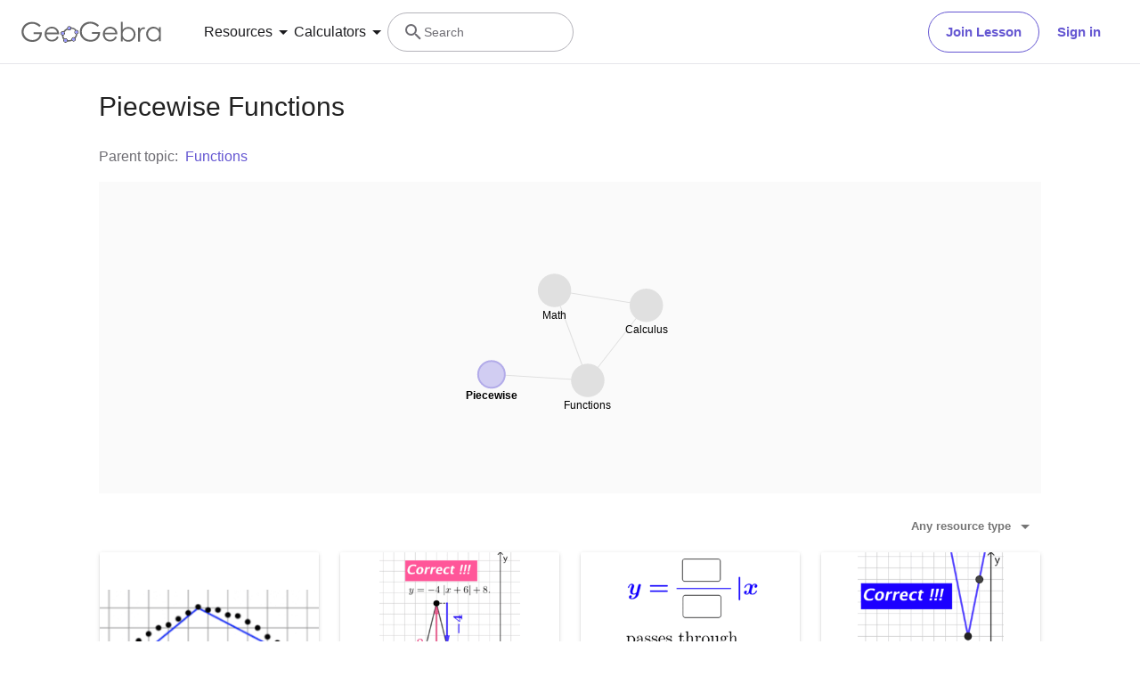

--- FILE ---
content_type: text/html; charset=utf-8
request_url: https://www.geogebra.org/t/piecewise-function
body_size: 31317
content:
<!doctype html><html lang=en dir=ltr><head><meta charset=utf-8><meta name=viewport content="width=device-width,initial-scale=1"><link rel="shortcut icon" href=/favicon.ico><link href=https://api.geogebra.org rel=preconnect><title data-react-helmet=true>Piecewise Functions – GeoGebra</title><meta data-react-helmet=true name=description content="Piecewise Functions"><meta data-react-helmet=true name=category content=non-partner><meta data-react-helmet=true property=og:title content="Piecewise Functions"><meta data-react-helmet=true property=og:description content="Piecewise Functions"><meta data-react-helmet=true property=og:image content=https://www.geogebra.org/assets/img/logo_ellipse_og.c3863704.png><meta data-react-helmet=true property=og:url content=https://www.geogebra.org/t/piecewise-function><meta data-react-helmet=true property=og:site_name content=GeoGebra><meta data-react-helmet=true property=og:see_also content=https://www.geogebra.org><meta data-react-helmet=true property=fb:app_id content=185307058177853><meta data-react-helmet=true property=og:type content=website><meta data-react-helmet=true name=twitter:card content=summary><meta data-react-helmet=true name=twitter:title content="Piecewise Functions"><meta data-react-helmet=true name=twitter:description content="Piecewise Functions"><meta data-react-helmet=true name=twitter:image content=https://www.geogebra.org/assets/img/logo_ellipse_og.c3863704.png><meta data-react-helmet=true name=twitter:url content=https://www.geogebra.org/t/piecewise-function><meta data-react-helmet=true name=robots content=noindex><link data-react-helmet=true rel=stylesheet href=/assets/css/flash-ltr.236190ca.css><link data-react-helmet=true rel=stylesheet href=/assets/css/index-ltr.5255afbe.css><link data-react-helmet=true rel=stylesheet href=/assets/css/tailwind.1b001f1d.css><link data-react-helmet=true rel=canonical href=https://www.geogebra.org/t/piecewise-function><link data-react-helmet=true rel=alternate hreflang=x-default href=https://www.geogebra.org/t/piecewise-function><link data-react-helmet=true rel=alternate hreflang=ca href="https://www.geogebra.org/t/piecewise-function?lang=ca"><link data-react-helmet=true rel=alternate hreflang=da href="https://www.geogebra.org/t/piecewise-function?lang=da"><link data-react-helmet=true rel=alternate hreflang=de href="https://www.geogebra.org/t/piecewise-function?lang=de"><link data-react-helmet=true rel=alternate hreflang=en href="https://www.geogebra.org/t/piecewise-function?lang=en"><link data-react-helmet=true rel=alternate hreflang=es href="https://www.geogebra.org/t/piecewise-function?lang=es"><link data-react-helmet=true rel=alternate hreflang=fr href="https://www.geogebra.org/t/piecewise-function?lang=fr"><link data-react-helmet=true rel=alternate hreflang=it href="https://www.geogebra.org/t/piecewise-function?lang=it"><link data-react-helmet=true rel=alternate hreflang=zh href="https://www.geogebra.org/t/piecewise-function?lang=zh"><script data-react-helmet=true src=https://cdn.fuseplatform.net/publift/tags/2/3781/fuse.js async=""></script><script data-react-helmet=true type=text/javascript async="">!function(){var e=document.createElement("script"),t=document.getElementsByTagName("script")[0],a="https://cmp.inmobi.com".concat("/choice/","PRrmquD1Ggcb1","/","www.geogebra.org","/choice.js?tag_version=V3"),n=0;e.async=!0,e.type="text/javascript",e.src=a,t.parentNode.insertBefore(e,t),function(){for(var e,i="__tcfapiLocator",a=[],o=window;o;){try{if(o.frames[i]){e=o;break}}catch(e){}if(o===window.top)break;o=o.parent}e||(!function e(){var t,a=o.document,n=!!o.frames[i];return n||(a.body?((t=a.createElement("iframe")).style.cssText="display:none",t.name=i,a.body.appendChild(t)):setTimeout(e,5)),!n}(),o.__tcfapi=function(){var e,t=arguments;if(!t.length)return a;"setGdprApplies"===t[0]?3<t.length&&2===t[2]&&"boolean"==typeof t[3]&&(e=t[3],"function"==typeof t[2]&&t[2]("set",!0)):"ping"===t[0]?"function"==typeof t[2]&&t[2]({gdprApplies:e,cmpLoaded:!1,cmpStatus:"stub"}):("init"===t[0]&&"object"==typeof t[3]&&(t[3]=Object.assign(t[3],{tag_version:"V3"})),a.push(t))},o.addEventListener("message",function(a){var n="string"==typeof a.data,e={};try{e=n?JSON.parse(a.data):a.data}catch(e){}var i=e.__tcfapiCall;i&&window.__tcfapi(i.command,i.version,function(e,t){t={__tcfapiReturn:{returnValue:e,success:t,callId:i.callId}};n&&(t=JSON.stringify(t)),a&&a.source&&a.source.postMessage&&a.source.postMessage(t,"*")},i.parameter)},!1))}();function i(){var e=arguments;typeof window.__uspapi!==i&&setTimeout(function(){void 0!==window.__uspapi&&window.__uspapi.apply(window.__uspapi,e)},500)}var o;void 0===window.__uspapi&&(window.__uspapi=i,o=setInterval(function(){n++,window.__uspapi===i&&n<3?console.warn("USP is not accessible"):clearInterval(o)},6e3))}()</script><script data-react-helmet=true type=text/javascript src=https://c60708c831e2.edge.captcha-sdk.awswaf.com/c60708c831e2/_/jsapi.js defer=""></script><script data-react-helmet=true src=/assets/jquery.min.js async=""></script></head><body><div id=root><div class="main-div bg-white"><div class="x-d-x x-column-fit mh-100vh o-h mt-9"><div class=tw><header class="z-50 h-[72px] bg-white fixed top-0 w-full"><div class="relative flex size-full flex-col items-center"><div class="absolute top-0 size-full"><div class="size-full border-b border-neutral-300 @container/content-container-wrapper"><div class="flex h-full items-center mx-auto px-6 @[1024px]/content-container-wrapper:px-8 @[1280px]/content-container-wrapper:max-w-[1216px] @[1280px]/content-container-wrapper:px-0"><a id=ggb-icon href=/ aria-label="GeoGebra Logo" class="flex-shrink-0 overflow-hidden transition-[max-width] duration-300 xl:me-8 me-4 max-w-full md:me-7"><svg viewBox="0 0 261 40" class="h-5 md:h-6"><path fill-rule=evenodd clip-rule=evenodd d="M260.3 37V10.7H257V15.5C255.7 13.7 254.1 12.3 252.4 11.4C250.6 10.5 248.7 10 246.5 10C242.8 10 239.6 11.3 236.9 14C234.2 16.7 232.9 19.9 232.9 23.7C232.9 27.6 234.3 30.9 236.9 33.6C239.5 36.3 242.7 37.7 246.4 37.7C248.5 37.7 250.4 37.3 252.2 36.4C254 35.5 255.6 34.2 257 32.5V37H260.3ZM241.6 14.7C243.2 13.8 244.9 13.3 246.8 13.3C249.7 13.3 252.2 14.3 254.2 16.4C256.2 18.4 257.2 21 257.2 24C257.2 26 256.8 27.8 255.9 29.4C255 31 253.8 32.3 252.1 33.2C250.4 34.1 248.7 34.6 246.8 34.6C244.9 34.6 243.2 34.1 241.6 33.2C240 32.2 238.7 30.9 237.8 29.2C236.9 27.5 236.4 25.8 236.4 23.9C236.4 22 236.9 20.3 237.8 18.6C238.7 16.9 240 15.6 241.6 14.7Z" fill=#666666></path><path d="M217.9 11.7H221.4V15.5C222.4 14 223.5 12.9 224.7 12.1C225.8 11.4 227 11 228.3 11C229.2 11 230.2 11.3 231.3 11.9L229.5 14.8C228.8 14.5 228.2 14.3 227.7 14.3C226.6 14.3 225.5 14.8 224.4 15.7C223.4 16.6 222.6 18.1 222 20C221.6 21.5 221.4 24.5 221.4 29.1V38H217.9C217.9 38 217.9 11.7 217.9 11.7Z" fill=#666666></path><path fill-rule=evenodd clip-rule=evenodd d="M185.6 1V37.4H189.1V32.6C190.4 34.4 192 35.8 193.7 36.7C195.4 37.6 197.4 38.1 199.5 38.1C203.2 38.1 206.4 36.8 209.1 34.1C211.8 31.5 213.1 28.2 213.1 24.4C213.1 20.6 211.7 17.3 209.1 14.6C206.5 11.9 203.3 10.5 199.6 10.5C197.5 10.5 195.6 10.9 193.8 11.8C192 12.7 190.4 14 189 15.7V1H185.6ZM204.4 33.5C202.8 34.4 201.1 34.9 199.2 34.9C196.2 34.9 193.8 33.8 191.9 31.8C189.9 29.8 188.9 27.2 188.9 24.2C188.9 22.2 189.3 20.4 190.2 18.8C191.1 17.2 192.3 15.9 194 15C195.7 14.1 197.4 13.6 199.3 13.6C201.1 13.6 202.8 14.1 204.4 15C206 16 207.3 17.3 208.2 19C209.1 20.6 209.6 22.4 209.6 24.3C209.6 26.1 209.1 27.9 208.2 29.6C207.3 31.3 206 32.6 204.4 33.5Z" fill=#666666></path><path fill-rule=evenodd clip-rule=evenodd d="M178.3 29.6L175.4 28.1C174.3 29.8 173.4 31.1 172.6 31.9C171.7 32.7 170.7 33.3 169.4 33.8C168.1 34.3 166.8 34.5 165.5 34.5C162.7 34.5 160.4 33.6 158.5 31.6C156.6 29.7 155.7 27.2 155.6 24.1H179.3C179.3 20.5 178.3 17.5 176.4 15.1C173.7 11.7 170.1 10 165.6 10C161.3 10 157.8 11.7 155.2 15C153.1 17.6 152.1 20.6 152.1 23.9C152.1 27.4 153.3 30.6 155.7 33.4C158.1 36.2 161.5 37.6 165.8 37.6C167.7 37.6 169.5 37.3 171 36.7C172.5 36.1 173.9 35.2 175.1 34.1C176.3 32.9 177.4 31.4 178.3 29.6ZM173.4 16.9C174.3 18 174.9 19.4 175.4 21.2H155.7C156.4 18.8 157.4 17 158.8 15.8C160.7 14.1 162.9 13.3 165.5 13.3C167.1 13.3 168.6 13.6 170 14.3C171.4 14.9 172.5 15.8 173.4 16.9Z" fill=#666666></path><path d="M144.9 7.40001L142.1 10C140.1 8.00001 137.9 6.60001 135.6 5.60001C133.2 4.60001 130.9 4.10001 128.7 4.10001C125.9 4.10001 123.3 4.80001 120.7 6.20001C118.2 7.60001 116.2 9.40001 114.8 11.8C113.4 14.1 112.7 16.6 112.7 19.2C112.7 21.9 113.4 24.4 114.9 26.8C116.3 29.2 118.3 31.1 120.9 32.5C123.4 33.9 126.2 34.6 129.2 34.6C132.9 34.6 136 33.6 138.5 31.5C141 29.4 142.5 26.8 143 23.5H131.7V20H147C147 25.5 145.3 29.9 142.1 33.1C138.9 36.3 134.5 38 129.1 38C122.5 38 117.3 35.8 113.5 31.3C110.5 27.8 109.1 23.9 109.1 19.3C109.1 15.9 109.9 12.8 111.6 9.90001C113.3 7.00001 115.6 4.70001 118.6 3.10001C121.6 1.50001 124.9 0.600006 128.6 0.600006C131.6 0.600006 134.5 1.10001 137.1 2.20001C139.7 3.30001 142.3 5.00001 144.9 7.40001Z" fill=#666666></path><path fill-rule=evenodd clip-rule=evenodd d="M100.3 17.2C98.8001 15.2 96.3001 14 93.1001 13.8C93.2001 13.5 93.2001 13.2 93.2001 12.9C93.2001 12.3 93.0001 11.7 92.8001 11.2C97.1001 11.3 100.8 13.2 102.8 16.2C101.8 16.2 101 16.6 100.3 17.2ZM86.4001 15.4C85.8001 14.7 85.4001 13.8 85.4001 12.9V12.8C82.6001 14.1 80.2001 16.2 78.4001 18.7C79.3001 19 80.1001 19.7 80.6001 20.5C80.7001 20.3 80.8001 20.1 81.0001 19.9C82.2001 18.2 83.9001 16.7 86.0001 15.6C86.0619 15.5382 86.1237 15.5146 86.2091 15.482C86.2619 15.4618 86.3237 15.4382 86.4001 15.4ZM78.6001 26.1C78.2001 26.2 77.7001 26.3 77.2001 26.3C76.7001 26.3 76.2001 26.2 75.8001 26C75.7001 27.8 75.9001 29.5 76.8001 31.4C77.3001 32.5 78.0001 33.4 78.8001 34.2C79.2001 33.3 79.8001 32.6 80.7001 32.2C80.2001 31.6 79.8001 31 79.4001 30.3C78.8001 29 78.5001 27.5 78.6001 26.1ZM86.7001 35.1C86.6001 35.1 86.5251 35.075 86.4501 35.05C86.3751 35.025 86.3001 35 86.2001 35C86.2001 35.0899 86.2203 35.1798 86.2425 35.2788C86.2698 35.4 86.3001 35.5348 86.3001 35.7C86.3001 36.4 86.1001 37.1 85.7001 37.7C88.5001 38.1 91.7001 37.7 94.7001 36.4C94.1001 35.8 93.7001 34.9 93.6001 34C91.3001 35 88.8001 35.4 86.7001 35.1ZM101.9 23.8C102.2 23.9 102.5 24 102.9 24C103.5 24 104.1 23.8 104.6 23.6C104.4 25.7 103.6 28.2 101.9 30.6C101.75 30.8 101.575 31 101.4 31.2C101.225 31.4 101.05 31.6 100.9 31.8C100.5 31 99.8001 30.3 98.9001 30C99.0001 29.9 99.1001 29.775 99.2001 29.65C99.3001 29.525 99.4001 29.4 99.5001 29.3C100.9 27.4 101.7 25.5 101.9 23.8Z" fill=#666666></path><path fill-rule=evenodd clip-rule=evenodd d="M73.3 22.4C73.3 20.2 75 18.5 77.2 18.5C79.4 18.5 81.1 20.2 81.1 22.4C81.1 24.6 79.4 26.3 77.2 26.3C75 26.3 73.3 24.6 73.3 22.4ZM74.5 22.4C74.5 23.9 75.7 25.1 77.2 25.1C78.7 25.1 79.9 23.9 79.9 22.4C79.9 20.9 78.7 19.7 77.2 19.7C75.7 19.7 74.5 20.9 74.5 22.4Z" fill=#191919></path><circle cx=77.2001 cy=22.4 r=2.7 fill=#9999FF></circle><path fill-rule=evenodd clip-rule=evenodd d="M78.5001 35.7C78.5001 33.5 80.2001 31.8 82.4001 31.8C84.6001 31.8 86.3001 33.5 86.3001 35.7C86.3001 37.9 84.6001 39.6 82.4001 39.6C80.2001 39.6 78.5001 37.9 78.5001 35.7ZM79.7001 35.7C79.7001 37.2 80.9001 38.4 82.4001 38.4C83.9001 38.4 85.1001 37.2 85.1001 35.7C85.1001 34.2 83.9001 33 82.4001 33C80.9001 33 79.7001 34.2 79.7001 35.7Z" fill=#191919></path><circle cx=82.4001 cy=35.7 r=2.7 fill=#9999FF></circle><path fill-rule=evenodd clip-rule=evenodd d="M85.4 12.9C85.4 10.7 87.1 9 89.3 9C91.5 9 93.2 10.7 93.2 12.9C93.2 15.1 91.5 16.8 89.3 16.8C87.1 16.8 85.4 15.1 85.4 12.9ZM86.6 12.9C86.6 14.4 87.8 15.6 89.3 15.6C90.8 15.6 92 14.4 92 12.9C92 11.4 90.8 10.2 89.3 10.2C87.8 10.2 86.6 11.4 86.6 12.9Z" fill=#191919></path><circle cx=89.3 cy=12.9 r=2.7 fill=#9999FF></circle><path fill-rule=evenodd clip-rule=evenodd d="M99.0001 20.1C99.0001 17.9 100.7 16.2 102.9 16.2C105.1 16.2 106.8 17.9 106.8 20.1C106.8 22.3 105.1 24 102.9 24C100.7 24 99.0001 22.3 99.0001 20.1ZM100.2 20.1C100.2 21.6 101.4 22.8 102.9 22.8C104.4 22.8 105.6 21.6 105.6 20.1C105.6 18.6 104.4 17.4 102.9 17.4C101.4 17.4 100.2 18.6 100.2 20.1Z" fill=#191919></path><circle cx=102.9 cy=20.1 r=2.7 fill=#9999FF></circle><path fill-rule=evenodd clip-rule=evenodd d="M93.6 33.6C93.6 31.4 95.3 29.7 97.5 29.7C99.7 29.7 101.4 31.4 101.4 33.6C101.4 35.8 99.7 37.5 97.5 37.5C95.3 37.5 93.6 35.8 93.6 33.6ZM94.8 33.6C94.8 35.1 96 36.3 97.5 36.3C99 36.3 100.2 35.1 100.2 33.6C100.2 32.1 99 30.9 97.5 30.9C96 30.9 94.8 32.1 94.8 33.6Z" fill=#191919></path><circle cx=97.5 cy=33.6 r=2.7 fill=#9999FF></circle><path fill-rule=evenodd clip-rule=evenodd d="M69.6 29.6L66.7 28.1C65.7 29.8 64.7 31 63.9 31.9C63 32.7 62 33.3 60.7 33.8C59.4 34.3 58.1 34.5 56.8 34.5C54 34.5 51.7 33.6 49.8 31.6C47.9 29.7 47 27.2 46.9 24.1H70.6C70.6 20.5 69.6 17.5 67.7 15.1C65 11.7 61.4 10 56.9 10C52.6 10 49.1 11.7 46.5 15C44.4 17.6 43.4 20.6 43.4 23.9C43.4 27.4 44.6 30.6 47 33.4C49.4 36.2 52.8 37.6 57.1 37.6C59 37.6 60.8 37.3 62.3 36.7C63.8 36.1 65.2 35.2 66.4 34.1C67.6 32.9 68.7 31.4 69.6 29.6ZM64.7 16.7C65.6 17.8 66.2 19.2 66.7 21H47C47.7 18.6 48.7 16.8 50.1 15.6C52 13.9 54.2 13.1 56.8 13.1C58.4 13.1 59.9 13.4 61.3 14.1C62.7 14.7 63.8 15.6 64.7 16.7Z" fill=#666666></path><path d="M36.3 7.7L33.5 10.3C31.5 8.3 29.3 6.9 27 5.9C24.6 4.9 22.3 4.4 20.1 4.4C17.3 4.4 14.7 5.1 12.1 6.5C9.60002 7.9 7.60002 9.7 6.20002 12.1C4.80002 14.4 4.10002 16.9 4.10002 19.5C4.10002 22.2 4.80002 24.7 6.30002 27.1C7.70002 29.5 9.70002 31.4 12.3 32.8C14.8 34.2 17.6 34.9 20.6 34.9C24.3 34.9 27.4 33.9 29.9 31.8C32.4 29.7 33.9 27.1 34.4 23.8H23V20.4H38.3C38.3 25.9 36.6 30.3 33.4 33.5C30.2 36.7 25.8 38.4 20.4 38.4C13.8 38.4 8.60002 36.2 4.80002 31.7C1.80002 28.2 0.400024 24.3 0.400024 19.7C0.400024 16.3 1.20002 13.2 2.90002 10.3C4.60002 7.4 6.90002 5.1 9.90002 3.5C12.9 1.9 16.2 1 19.9 1C22.9 1 25.8 1.5 28.4 2.6C31.1 3.6 33.7 5.3 36.3 7.7Z" fill=#666666></path></svg></a><form name=search id=search autocomplete=off class=w-full><div class="flex grow items-center lg:gap-7 xl:gap-8"><div class="flex gap-7 xl:-order-2 xl:gap-8" role=tablist aria-label="Navigation tablist"><button type=button id=resourcesDropdownButtonDesktop role=tab aria-selected=false aria-controls=resourcesDropdownDesktop class="hidden items-center gap-1 text-neutral-900 hover:text-purple focus-visible:text-purple xl:flex"><span class="text-[14px] leading-[20px] tracking-[0.14px] md:text-[16px] md:leading-[24px] md:tracking-normal">Resources</span><svg aria-hidden=true viewBox="0 0 24 24" class="fill-current size-6"><path d=M7,10L12,15L17,10H7Z></path></svg></button><button type=button id=calculatorsDropdownButtonDesktop role=tab aria-selected=false aria-controls=calculatorsDropdownDesktop class="hidden items-center gap-1 text-neutral-900 hover:text-purple focus-visible:text-purple xl:flex"><span class="text-[14px] leading-[20px] tracking-[0.14px] md:text-[16px] md:leading-[24px] md:tracking-normal">Calculators</span><svg aria-hidden=true viewBox="0 0 24 24" class="fill-current size-6"><path d=M7,10L12,15L17,10H7Z></path></svg></button></div><div class="hidden items-center gap-4 md:flex md:flex-row"><button type=button class="base-Button-root min-w-[4rem] min-h-[2.25rem] relative overflow-hidden inline-flex flex-grow justify-center items-center rounded-full whitespace-nowrap font-semibold transition-colors duration-300 outline-none cursor-pointer px-[19px] py-[11px] bg-transparent border text-purple border-purple hover:bg-purple-100 hover:border-purple-500 hover:text-purple-500 active:bg-purple-100 active:border-purple-700 active:text-purple-700 focus-visible:px-[17px] focus-visible:py-[9px] focus-visible:m-[3px] focus-visible:border-none focus-visible:bg-purple-100 focus-visible:text-purple-500 focus-visible:ring-2 ring-offset-[3px] ring-purple-800">Join Lesson</button><button type=button class="base-Button-root min-w-[4rem] min-h-[2.25rem] relative overflow-hidden inline-flex flex-grow justify-center items-center rounded-full whitespace-nowrap font-semibold transition-colors duration-300 outline-none cursor-pointer px-5 py-3 bg-white text-purple hover:text-purple-500 active:text-purple-700 focus-visible:px-[17px] focus-visible:py-[9px] focus-visible:m-[3px] focus-visible:border-none focus-visible:text-purple-500 focus-visible:ring-2 ring-offset-[3px] ring-purple-800 hover:bg-inherit focus-visible:bg-inherit active:bg-inherit md:hover:bg-purple-100 md:focus-visible:bg-purple-100 md:active:bg-purple-100">Sign in</button></div><div class="w-6 transition-[width,flex-grow] duration-300 md:w-60 md:pe-4 -order-1 ms-auto xs:block md:me-auto md:ms-0 md:flex lg:flex"><div class="flex w-full cursor-text items-center gap-x-0 overflow-clip rounded-3xl border bg-white transition-[border-color] duration-150 md:gap-x-2 md:hover:border-purple-600 border-transparent md:border-neutral-500"><div class="ms-0 flex h-full w-6 shrink-0 items-center justify-center transition-margin duration-300 md:ms-4"><svg aria-hidden=true viewBox="0 0 24 24" class="size-full transition-[fill] duration-300 fill-neutral-700"><path d="M9.5,3A6.5,6.5 0 0,1 16,9.5C16,11.11 15.41,12.59 14.44,13.73L14.71,14H15.5L20.5,19L19,20.5L14,15.5V14.71L13.73,14.44C12.59,15.41 11.11,16 9.5,16A6.5,6.5 0 0,1 3,9.5A6.5,6.5 0 0,1 9.5,3M9.5,5C7,5 5,7 5,9.5C5,12 7,14 9.5,14C12,14 14,12 14,9.5C14,7 12,5 9.5,5Z"></path></svg></div><div class="relative flex w-full overflow-hidden"><input type=text value="" name=search_input class="peer/search-input right-0 z-10 order-2 ms-0 overflow-clip bg-transparent py-3 text-sm leading-5 tracking-[0.14px] outline-none transition-[padding,width] duration-300 md:w-full md:pe-3 browser-default w-0"><span class="absolute left-0 top-0 py-3 text-sm leading-5 text-neutral-700 transition-transform delay-200 duration-300 invisible translate-y-7 md:visible md:translate-y-0">Search</span></div></div></div></div><button aria-label=Submit type=submit class=sr-only></button></form><button aria-label="Open Menu" class="z-50 ms-4 xl:hidden"><svg aria-hidden=true viewBox="0 0 24 24" class="fill-current size-6 text-neutral-700"><path d=M3,6H21V8H3V6M3,11H21V13H3V11M3,16H21V18H3V16Z></path></svg></button></div></div></div><div class="absolute top-[72px] w-full transition-all duration-200 ease-in z-10 bg-white xl:shadow-[0px_4px_8px_0px_rgba(133,132,138,0.2)] max-h-0 overflow-hidden"><div class="mx-6 mb-6 flex flex-col md:mb-0"><div role=tablist aria-label="Navigation tablist"><div class="overflow-hidden border-b border-neutral-300 py-6 xl:hidden"><button type=button id=resourcesDropdownButtonMobile role=tab aria-selected=false aria-controls=resourcesDropdownMobile class="items-center gap-1 text-neutral-900 hover:text-purple focus-visible:text-purple xl:flex flex"><span class="text-[14px] leading-[20px] tracking-[0.14px] md:text-[16px] md:leading-[24px] md:tracking-normal">Resources</span><svg aria-hidden=true viewBox="0 0 24 24" class="fill-current size-6"><path d=M7,10L12,15L17,10H7Z></path></svg></button><div class="transition-all duration-200 ease-in max-h-0"><div role=tabpanel id=resourcesDropdownMobile aria-hidden=true aria-labelledby=resourcesDropdownButtonMobile class="grid auto-rows-min grid-cols-1 gap-6 pb-7 pt-6 md:grid-cols-2 md:gap-7 xl:grid-cols-3 xl:py-8"><div class="group w-full"><a href=/math/number-sense aria-label="Number Sense" tabindex=-1 class="flex items-center lg:items-start gap-3 md:gap-4"><img alt=strands.number-sense.h1 src=/assets/img/Number_sense_1x.bfcca3c4.png srcset="/assets/img/Number_sense_1x.bfcca3c4.png 48w,/assets/img/Number_sense_2x.ca291e6d.png 96w,/assets/img/Number_sense_3x.faf84114.png 144w" sizes=48px class="size-7 lg:size-8 lg:mt-3"><div class="flex min-w-0 flex-col gap-1"><p class="text-[16px] leading-[20px] md:tracking-[-0.18px] font-semibold text-purple-900 transition-color duration-200 ease-in group-hover:text-purple-600 md:text-[16px]">Number Sense</p><p class="text-[14px] leading-[20px] tracking-[0.14px] md:text-[16px] md:leading-[24px] md:tracking-normal hidden text-neutral-700 transition-color duration-200 ease-in group-hover:text-neutral-900 lg:flex">Understanding numbers, their relationships and numerical reasoning</p></div></a></div><div class="group w-full"><a href=/math/algebra aria-label=Algebra tabindex=-1 class="flex items-center lg:items-start gap-3 md:gap-4"><img alt=strands.algebra.h1 src=/assets/img/Algebra_1x.951aca23.png srcset="/assets/img/Algebra_1x.951aca23.png 48w,/assets/img/Algebra_2x.7510a3b1.png 96w,/assets/img/Algebra_3x.995dffe1.png 144w" sizes=48px class="size-7 lg:size-8 lg:mt-3"><div class="flex min-w-0 flex-col gap-1"><p class="text-[16px] leading-[20px] md:tracking-[-0.18px] font-semibold text-purple-900 transition-color duration-200 ease-in group-hover:text-purple-600 md:text-[16px]">Algebra</p><p class="text-[14px] leading-[20px] tracking-[0.14px] md:text-[16px] md:leading-[24px] md:tracking-normal hidden text-neutral-700 transition-color duration-200 ease-in group-hover:text-neutral-900 lg:flex">Using symbols to solve equations and express patterns</p></div></a></div><div class="group w-full"><a href=/math/geometry aria-label=Geometry tabindex=-1 class="flex items-center lg:items-start gap-3 md:gap-4"><img alt=strands.geometry.h1 src=/assets/img/Geometry_1x.191030a5.png srcset="/assets/img/Geometry_1x.191030a5.png 48w,/assets/img/Geometry_2x.a6a50e02.png 96w,/assets/img/Geometry_3x.ac545570.png 144w" sizes=48px class="size-7 lg:size-8 lg:mt-3"><div class="flex min-w-0 flex-col gap-1"><p class="text-[16px] leading-[20px] md:tracking-[-0.18px] font-semibold text-purple-900 transition-color duration-200 ease-in group-hover:text-purple-600 md:text-[16px]">Geometry</p><p class="text-[14px] leading-[20px] tracking-[0.14px] md:text-[16px] md:leading-[24px] md:tracking-normal hidden text-neutral-700 transition-color duration-200 ease-in group-hover:text-neutral-900 lg:flex">Studying shapes, sizes and spatial relationships in mathematics</p></div></a></div><div class="group w-full"><a href=/math/measurement aria-label=Measurement tabindex=-1 class="flex items-center lg:items-start gap-3 md:gap-4"><img alt=strands.measurement.h1 src=/assets/img/Measurement_1x.d403f29a.png srcset="/assets/img/Measurement_1x.d403f29a.png 48w,/assets/img/Measurement_2x.a0615bc9.png 96w,/assets/img/Measurement_3x.552873a5.png 144w" sizes=48px class="size-7 lg:size-8 lg:mt-3"><div class="flex min-w-0 flex-col gap-1"><p class="text-[16px] leading-[20px] md:tracking-[-0.18px] font-semibold text-purple-900 transition-color duration-200 ease-in group-hover:text-purple-600 md:text-[16px]">Measurement</p><p class="text-[14px] leading-[20px] tracking-[0.14px] md:text-[16px] md:leading-[24px] md:tracking-normal hidden text-neutral-700 transition-color duration-200 ease-in group-hover:text-neutral-900 lg:flex">Quantifying and comparing attributes like length, weight and volume</p></div></a></div><div class="group w-full"><a href=/math/operations aria-label=Operations tabindex=-1 class="flex items-center lg:items-start gap-3 md:gap-4"><img alt=strands.operations.h1 src=/assets/img/Operations_1x.e382b8a8.png srcset="/assets/img/Operations_1x.e382b8a8.png 48w,/assets/img/Operations_2x.4b9eea73.png 96w,/assets/img/Operations_3x.ad19f81a.png 144w" sizes=48px class="size-7 lg:size-8 lg:mt-3"><div class="flex min-w-0 flex-col gap-1"><p class="text-[16px] leading-[20px] md:tracking-[-0.18px] font-semibold text-purple-900 transition-color duration-200 ease-in group-hover:text-purple-600 md:text-[16px]">Operations</p><p class="text-[14px] leading-[20px] tracking-[0.14px] md:text-[16px] md:leading-[24px] md:tracking-normal hidden text-neutral-700 transition-color duration-200 ease-in group-hover:text-neutral-900 lg:flex">Performing mathematical operations like addition, subtraction, division</p></div></a></div><div class="group w-full"><a href=/math/statistics-probability aria-label="Probability and Statistics" tabindex=-1 class="flex items-center lg:items-start gap-3 md:gap-4"><img alt=strands.statistics-probability.h1 src=/assets/img/Probability_and_Statistics_1x.f64b706b.png srcset="/assets/img/Probability_and_Statistics_1x.f64b706b.png 48w,/assets/img/Probability_and_Statistics_2x.644df612.png 96w,/assets/img/Probability_and_Statistics_3x.d5d2df9b.png 144w" sizes=48px class="size-7 lg:size-8 lg:mt-3"><div class="flex min-w-0 flex-col gap-1"><p class="text-[16px] leading-[20px] md:tracking-[-0.18px] font-semibold text-purple-900 transition-color duration-200 ease-in group-hover:text-purple-600 md:text-[16px]">Probability and Statistics</p><p class="text-[14px] leading-[20px] tracking-[0.14px] md:text-[16px] md:leading-[24px] md:tracking-normal hidden text-neutral-700 transition-color duration-200 ease-in group-hover:text-neutral-900 lg:flex">Analyzing uncertainty and likelihood of events and outcomes</p></div></a></div></div><div class="relative flex flex-col gap-6 text-purple-600 md:flex-row"><div class=truncate><a href=/materials aria-label="Community Resources" tabindex=-1 class="block w-min"><div class="flex items-center gap-2 transition-color duration-200 ease-in hover:text-purple-500">Community Resources<svg aria-hidden=true viewBox="4 4 16 16" class="fill-current transform rtl:scale-x-[-1] size-4"><path d=M4,11V13H16L10.5,18.5L11.92,19.92L19.84,12L11.92,4.08L10.5,5.5L16,11H4Z></path></svg></div></a></div><div class=truncate><a href=https://help.geogebra.org/hc/en-us/articles/10449584308125-Get-started-with-GeoGebra-Resources aria-label="Get started with our Resources" tabindex=-1 class="block w-min"><div class="flex items-center gap-2 transition-color duration-200 ease-in hover:text-purple-500">Get started with our Resources<svg aria-hidden=true viewBox="4 4 16 16" class="fill-current transform rtl:scale-x-[-1] size-4"><path d=M4,11V13H16L10.5,18.5L11.92,19.92L19.84,12L11.92,4.08L10.5,5.5L16,11H4Z></path></svg></div></a></div></div></div></div><div class="overflow-hidden border-b border-neutral-300 py-6 xl:hidden md:border-b-0"><button type=button id=calculatorsDropdownButtonMobile role=tab aria-selected=false aria-controls=calculatorsDropdownMobile class="items-center gap-1 text-neutral-900 hover:text-purple focus-visible:text-purple xl:flex flex"><span class="text-[14px] leading-[20px] tracking-[0.14px] md:text-[16px] md:leading-[24px] md:tracking-normal">Calculators</span><svg aria-hidden=true viewBox="0 0 24 24" class="fill-current size-6"><path d=M7,10L12,15L17,10H7Z></path></svg></button><div class="transition-all duration-200 ease-in max-h-0"><div role=tabpanel id=calculatorsDropdownMobile aria-hidden=true aria-labelledby=calculatorsDropdownButtonMobile class="grid auto-rows-min grid-cols-1 gap-6 pb-7 pt-6 md:grid-cols-2 md:gap-7 xl:grid-cols-3 xl:py-8"><div class="group w-full"><a href=/calculator aria-label="Calculator Suite" tabindex=-1 class="flex items-center lg:items-start gap-3 md:gap-4"><div class="shrink-0 size-7 lg:size-8 lg:mt-3"><svg xmlns=http://www.w3.org/2000/svg viewBox="0 0 512 512"><title>GeoGebra</title><g stroke-linecap=round stroke-linejoin=round><path fill=none stroke=#666 stroke-width=33.34 d="M432.345 250.876c0 87.31-75.98 158.088-169.705 158.088-93.726 0-169.706-70.778-169.706-158.088 0-87.31 75.98-158.09 169.706-158.09 93.725 0 169.705 70.78 169.705 158.09z" transform="matrix(1.0156 .01389 -.20152 .9924 42.924 8.75)"></path><path fill=#99f stroke=#000 stroke-width=15.55 d="M644.286 145.571c0 26.431-20.787 47.858-46.429 47.858-25.642 0-46.428-21.427-46.428-47.858 0-26.43 20.786-47.857 46.428-47.857 25.642 0 46.429 21.427 46.429 47.857z" transform="matrix(.96842 0 0 .91438 -225.59 242.796)"></path><path fill=#99f stroke=#000 stroke-width=15.55 d="M644.286 145.571c0 26.431-20.787 47.858-46.429 47.858-25.642 0-46.428-21.427-46.428-47.858 0-26.43 20.786-47.857 46.428-47.857 25.642 0 46.429 21.427 46.429 47.857z" transform="matrix(.96842 0 0 .91438 -151.12 72.004)"></path><path fill=#99f stroke=#000 stroke-width=15.55 d="M644.286 145.571c0 26.431-20.787 47.858-46.429 47.858-25.642 0-46.428-21.427-46.428-47.858 0-26.43 20.786-47.857 46.428-47.857 25.642 0 46.429 21.427 46.429 47.857z" transform="matrix(.96842 0 0 .91438 -421.29 266.574)"></path><path fill=#99f stroke=#000 stroke-width=15.55 d="M644.286 145.571c0 26.431-20.787 47.858-46.429 47.858-25.642 0-46.428-21.427-46.428-47.858 0-26.43 20.786-47.857 46.428-47.857 25.642 0 46.429 21.427 46.429 47.857z" transform="matrix(.96842 0 0 .91438 -483.632 100.362)"></path><path fill=#99f stroke=#000 stroke-width=15.55 d="M644.286 145.571c0 26.431-20.787 47.858-46.429 47.858-25.642 0-46.428-21.427-46.428-47.858 0-26.43 20.786-47.857 46.428-47.857 25.642 0 46.429 21.427 46.429 47.857z" transform="matrix(.96842 0 0 .91438 -329.052 -23.649)"></path></g></svg></div><div class="flex min-w-0 flex-col gap-1"><p class="text-[16px] leading-[20px] md:tracking-[-0.18px] font-semibold text-purple-900 transition-color duration-200 ease-in group-hover:text-purple-600 md:text-[16px]">Calculator Suite</p><p class="text-[14px] leading-[20px] tracking-[0.14px] md:text-[16px] md:leading-[24px] md:tracking-normal hidden text-neutral-700 transition-color duration-200 ease-in group-hover:text-neutral-900 lg:flex">Explore functions, solve equations, construct geometric shapes</p></div></a></div><div class="group w-full"><a href=/graphing aria-label="Graphing Calculator" tabindex=-1 class="flex items-center lg:items-start gap-3 md:gap-4"><div class="shrink-0 size-7 lg:size-8 lg:mt-3"><svg xmlns=http://www.w3.org/2000/svg viewBox="0 0 24 24"><title>GeoGebra Graphing</title><path d=M2.5,21.5C4.13,10.64,7.89.56,12,12s7.76,1.36,9.51-9.5 fill=none stroke=#666 stroke-miterlimit=10 stroke-width=1.3px></path><circle cx=8.5 cy=6.5 r=2.5 fill=#99f></circle><circle cx=15.5 cy=17.5 r=2.5 fill=#99f></circle><path d=M15.5,15A2.5,2.5,0,1,0,18,17.5,2.5,2.5,0,0,0,15.5,15Zm0,4.5a2,2,0,1,1,2-2A2,2,0,0,1,15.5,19.5Z fill=#333></path><path d=M8.5,4A2.5,2.5,0,1,0,11,6.5,2.5,2.5,0,0,0,8.5,4Zm0,4.5a2,2,0,1,1,2-2A2,2,0,0,1,8.5,8.5Z fill=#333></path></svg></div><div class="flex min-w-0 flex-col gap-1"><p class="text-[16px] leading-[20px] md:tracking-[-0.18px] font-semibold text-purple-900 transition-color duration-200 ease-in group-hover:text-purple-600 md:text-[16px]">Graphing Calculator</p><p class="text-[14px] leading-[20px] tracking-[0.14px] md:text-[16px] md:leading-[24px] md:tracking-normal hidden text-neutral-700 transition-color duration-200 ease-in group-hover:text-neutral-900 lg:flex">Visualize equations and functions with interactive graphs and plots</p></div></a></div><div class="group w-full"><a href=/geometry aria-label=Geometry tabindex=-1 class="flex items-center lg:items-start gap-3 md:gap-4"><div class="shrink-0 size-7 lg:size-8 lg:mt-3"><svg xmlns=http://www.w3.org/2000/svg viewBox="0 0 24 24"><title>GeoGebra Geometry</title><polygon points="14 4.02 20.27 15 7.72 15 14 4.02" fill=#99f></polygon><circle cx=9 cy=15 r=6 fill=#99f></circle><path d=M14,2,6,16H22Zm0,2,6.27,11H7.72Z fill=#666></path><path d=M9,8a7,7,0,1,0,7,7A7,7,0,0,0,9,8ZM9,21a6,6,0,1,1,6-6A6,6,0,0,1,9,21Z fill=#666></path><path d=M15,15H7.72L11,9.33A6,6,0,0,1,15,15Z fill=#6161ff></path><path d=M11.47,8.46a6.93,6.93,0,0,0-1-.3L6,16h9.92a6.92,6.92,0,0,0-4.46-7.54ZM7.72,15,11,9.33A6,6,0,0,1,15,15Z fill=#333></path></svg></div><div class="flex min-w-0 flex-col gap-1"><p class="text-[16px] leading-[20px] md:tracking-[-0.18px] font-semibold text-purple-900 transition-color duration-200 ease-in group-hover:text-purple-600 md:text-[16px]">Geometry</p><p class="text-[14px] leading-[20px] tracking-[0.14px] md:text-[16px] md:leading-[24px] md:tracking-normal hidden text-neutral-700 transition-color duration-200 ease-in group-hover:text-neutral-900 lg:flex">Explore geometric concepts and constructions in a dynamic environment</p></div></a></div><div class="group w-full"><a href=/3d aria-label="3D Calculator" tabindex=-1 class="flex items-center lg:items-start gap-3 md:gap-4"><div class="shrink-0 size-7 lg:size-8 lg:mt-3"><svg xmlns=http://www.w3.org/2000/svg viewBox="0 0 24 24"><title>GeoGebra 3D Calculator</title><polygon points="8.47 21 2 17.57 10.83 3 8.47 21" fill=#333></polygon><polygon points="22 18.38 8.47 21 10.83 3 22 18.38" fill=#666></polygon><polygon points="7.64 19.37 3.45 17.19 9.12 7.82 7.64 19.37" fill=#6161ff></polygon><polygon points="20.18 17.69 9.66 19.73 11.48 5.67 20.18 17.69" fill=#99f></polygon></svg></div><div class="flex min-w-0 flex-col gap-1"><p class="text-[16px] leading-[20px] md:tracking-[-0.18px] font-semibold text-purple-900 transition-color duration-200 ease-in group-hover:text-purple-600 md:text-[16px]">3D Calculator</p><p class="text-[14px] leading-[20px] tracking-[0.14px] md:text-[16px] md:leading-[24px] md:tracking-normal hidden text-neutral-700 transition-color duration-200 ease-in group-hover:text-neutral-900 lg:flex">Graph functions and perform calculations in 3D</p></div></a></div><div class="group w-full"><a href=/scientific aria-label="Scientific Calculator" tabindex=-1 class="flex items-center lg:items-start gap-3 md:gap-4"><div class="shrink-0 size-7 lg:size-8 lg:mt-3"><svg xmlns=http://www.w3.org/2000/svg viewBox="0 0 24 24"><title>GeoGebra Scientific Calculator</title><path d=m2.86,21.16h18.35v-5.91H2.86v5.91Z fill=#99f fill-rule=evenodd stroke-width=0px></path><path d=m7.79,5.19v-1.65h.83v1.65h1.67v.86h-1.67v1.65h-.83v-1.65h-1.67v-.86h1.67Z fill=#666 fill-rule=evenodd stroke-width=0px></path><path d=m6.11,12.41h4.17v-.86h-4.17v.86Z fill=#666 fill-rule=evenodd stroke-width=0px></path><path d=m6.11,19.68h4.17v-.86h-4.17v.86Zm0-1.8h4.17v-.86h-4.17v.86Z fill=#666 fill-rule=evenodd stroke-width=0px></path><path stroke-width=0px fill=#666 d=m20.11,2.03H3.94c-1.09,0-1.98.89-1.98,1.98v15.95c0,1.09.89,1.98,1.98,1.98h16.17c1.09,0,1.98-.89,1.98-1.98V4.02c0-1.09-.89-1.98-1.98-1.98Zm.98,17.93c0,.54-.44.98-.98.98H3.94c-.54,0-.98-.44-.98-.98v-4.4h18.13v4.4Zm0-5.18H2.96v-5.59h18.13v5.59ZM2.96,8.41v-4.4c0-.54.44-.98.98-.98h16.17c.54,0,.98.44.98.98v4.4H2.96Z></path></svg></div><div class="flex min-w-0 flex-col gap-1"><p class="text-[16px] leading-[20px] md:tracking-[-0.18px] font-semibold text-purple-900 transition-color duration-200 ease-in group-hover:text-purple-600 md:text-[16px]">Scientific Calculator</p><p class="text-[14px] leading-[20px] tracking-[0.14px] md:text-[16px] md:leading-[24px] md:tracking-normal hidden text-neutral-700 transition-color duration-200 ease-in group-hover:text-neutral-900 lg:flex">Perform calculations with fractions, statistics and exponential functions</p></div></a></div><div class="group w-full"><a href=/notes aria-label=Notes tabindex=-1 class="flex items-center lg:items-start gap-3 md:gap-4"><div class="shrink-0 size-7 lg:size-8 lg:mt-3"><svg xmlns=http://www.w3.org/2000/svg viewBox="0 0 24 24"><title>GeoGebra Notes</title><path d=m2.44,21.82h19.22v-6.54H2.44v6.54Z fill=#99f fill-rule=evenodd stroke-width=0></path><path d=m20.36,1.64H3.73c-1.16,0-2.1.94-2.1,2.1v16.78c0,1.16.94,2.1,2.1,2.1h16.63c1.16,0,2.1-.94,2.1-2.1V3.74c0-1.16-.94-2.1-2.1-2.1Zm1.1,18.88c0,.61-.49,1.1-1.1,1.1H3.73c-.61,0-1.1-.49-1.1-1.1v-4.93h18.83v4.93ZM2.63,14.82V3.74c0-.61.49-1.1,1.1-1.1h16.63c.61,0,1.1.49,1.1,1.1v11.07H2.63Z fill=#666 stroke-width=0></path></svg></div><div class="flex min-w-0 flex-col gap-1"><p class="text-[16px] leading-[20px] md:tracking-[-0.18px] font-semibold text-purple-900 transition-color duration-200 ease-in group-hover:text-purple-600 md:text-[16px]">Notes</p><p class="text-[14px] leading-[20px] tracking-[0.14px] md:text-[16px] md:leading-[24px] md:tracking-normal hidden text-neutral-700 transition-color duration-200 ease-in group-hover:text-neutral-900 lg:flex">Explore our online note taking app with interactive graphs, slides, images and much more</p></div></a></div></div><div class="relative flex flex-col gap-6 text-purple-600 md:flex-row"><div class=truncate><a href=/download aria-label="App Downloads" tabindex=-1 class="block w-min"><div class="flex items-center gap-2 transition-color duration-200 ease-in hover:text-purple-500">App Downloads<svg aria-hidden=true viewBox="4 4 16 16" class="fill-current transform rtl:scale-x-[-1] size-4"><path d=M4,11V13H16L10.5,18.5L11.92,19.92L19.84,12L11.92,4.08L10.5,5.5L16,11H4Z></path></svg></div></a></div><div class=truncate><a href=https://help.geogebra.org/hc/en-us/articles/10448452419613-Comparison-of-GeoGebra-Math-Apps aria-label="Get started with the GeoGebra Apps" tabindex=-1 class="block w-min"><div class="flex items-center gap-2 transition-color duration-200 ease-in hover:text-purple-500">Get started with the GeoGebra Apps<svg aria-hidden=true viewBox="4 4 16 16" class="fill-current transform rtl:scale-x-[-1] size-4"><path d=M4,11V13H16L10.5,18.5L11.92,19.92L19.84,12L11.92,4.08L10.5,5.5L16,11H4Z></path></svg></div></a></div></div></div></div></div><div class="flex pb-2 pt-6 md:py-0"><button type=button class="base-Button-root min-w-[4rem] min-h-[2.25rem] relative overflow-hidden inline-flex flex-grow justify-center items-center rounded-full whitespace-nowrap font-semibold transition-colors duration-300 outline-none cursor-pointer px-[19px] py-[11px] bg-transparent border text-purple border-purple hover:border-purple-500 hover:text-purple-500 active:border-purple-700 active:text-purple-700 focus-visible:px-[17px] focus-visible:py-[9px] focus-visible:m-[3px] focus-visible:border-none focus-visible:text-purple-500 focus-visible:ring-2 ring-offset-[3px] ring-purple-800 hover:bg-inherit focus-visible:bg-inherit active:bg-inherit md:hidden md:hover:bg-purple-100 md:focus-visible:bg-purple-100 md:active:bg-purple-100">Join Lesson</button></div><button type=button class="base-Button-root min-w-[4rem] min-h-[2.25rem] relative overflow-hidden inline-flex flex-grow justify-center items-center rounded-full whitespace-nowrap font-semibold transition-colors duration-300 outline-none cursor-pointer bg-white text-purple hover:text-purple-500 active:text-purple-700 focus-visible:px-[17px] focus-visible:py-[9px] focus-visible:m-[3px] focus-visible:border-none focus-visible:text-purple-500 focus-visible:ring-2 ring-offset-[3px] ring-purple-800 hover:bg-inherit focus-visible:bg-inherit active:bg-inherit md:hover:bg-purple-100 md:focus-visible:bg-purple-100 md:active:bg-purple-100 m-0 w-full self-center px-5 py-3 md:hidden">Sign in</button></div></div><div class="absolute top-[72px] transition-all duration-200 ease-in z-10 bg-white xl:shadow-[0px_4px_8px_0px_rgba(133,132,138,0.2)]"><div class="z-10 bg-white xl:shadow-[0px_4px_8px_0px_rgba(133,132,138,0.2)]"><div class="hidden transition-all duration-200 ease-in xl:block overflow-hidden max-h-0"><div class=@container/content-container-wrapper><div class="mx-auto px-6 @[1024px]/content-container-wrapper:px-8 @[1280px]/content-container-wrapper:max-w-[1216px] @[1280px]/content-container-wrapper:px-0"><div role=tabpanel id=resourcesDropdownDesktop aria-hidden=true aria-labelledby=resourcesDropdownButtonDesktop class="grid auto-rows-min grid-cols-1 gap-6 pb-7 pt-6 md:grid-cols-2 md:gap-7 xl:grid-cols-3 xl:py-8"><div class="group w-full"><a href=/math/number-sense aria-label="Number Sense" tabindex=-1 class="flex items-center lg:items-start gap-3 md:gap-4"><img alt=strands.number-sense.h1 src=/assets/img/Number_sense_1x.bfcca3c4.png srcset="/assets/img/Number_sense_1x.bfcca3c4.png 48w,/assets/img/Number_sense_2x.ca291e6d.png 96w,/assets/img/Number_sense_3x.faf84114.png 144w" sizes=48px class="size-7 lg:size-8 lg:mt-3"><div class="flex min-w-0 flex-col gap-1"><p class="text-[16px] leading-[20px] md:tracking-[-0.18px] font-semibold text-purple-900 transition-color duration-200 ease-in group-hover:text-purple-600 md:text-[16px]">Number Sense</p><p class="text-[14px] leading-[20px] tracking-[0.14px] md:text-[16px] md:leading-[24px] md:tracking-normal hidden text-neutral-700 transition-color duration-200 ease-in group-hover:text-neutral-900 lg:flex">Understanding numbers, their relationships and numerical reasoning</p></div></a></div><div class="group w-full"><a href=/math/algebra aria-label=Algebra tabindex=-1 class="flex items-center lg:items-start gap-3 md:gap-4"><img alt=strands.algebra.h1 src=/assets/img/Algebra_1x.951aca23.png srcset="/assets/img/Algebra_1x.951aca23.png 48w,/assets/img/Algebra_2x.7510a3b1.png 96w,/assets/img/Algebra_3x.995dffe1.png 144w" sizes=48px class="size-7 lg:size-8 lg:mt-3"><div class="flex min-w-0 flex-col gap-1"><p class="text-[16px] leading-[20px] md:tracking-[-0.18px] font-semibold text-purple-900 transition-color duration-200 ease-in group-hover:text-purple-600 md:text-[16px]">Algebra</p><p class="text-[14px] leading-[20px] tracking-[0.14px] md:text-[16px] md:leading-[24px] md:tracking-normal hidden text-neutral-700 transition-color duration-200 ease-in group-hover:text-neutral-900 lg:flex">Using symbols to solve equations and express patterns</p></div></a></div><div class="group w-full"><a href=/math/geometry aria-label=Geometry tabindex=-1 class="flex items-center lg:items-start gap-3 md:gap-4"><img alt=strands.geometry.h1 src=/assets/img/Geometry_1x.191030a5.png srcset="/assets/img/Geometry_1x.191030a5.png 48w,/assets/img/Geometry_2x.a6a50e02.png 96w,/assets/img/Geometry_3x.ac545570.png 144w" sizes=48px class="size-7 lg:size-8 lg:mt-3"><div class="flex min-w-0 flex-col gap-1"><p class="text-[16px] leading-[20px] md:tracking-[-0.18px] font-semibold text-purple-900 transition-color duration-200 ease-in group-hover:text-purple-600 md:text-[16px]">Geometry</p><p class="text-[14px] leading-[20px] tracking-[0.14px] md:text-[16px] md:leading-[24px] md:tracking-normal hidden text-neutral-700 transition-color duration-200 ease-in group-hover:text-neutral-900 lg:flex">Studying shapes, sizes and spatial relationships in mathematics</p></div></a></div><div class="group w-full"><a href=/math/measurement aria-label=Measurement tabindex=-1 class="flex items-center lg:items-start gap-3 md:gap-4"><img alt=strands.measurement.h1 src=/assets/img/Measurement_1x.d403f29a.png srcset="/assets/img/Measurement_1x.d403f29a.png 48w,/assets/img/Measurement_2x.a0615bc9.png 96w,/assets/img/Measurement_3x.552873a5.png 144w" sizes=48px class="size-7 lg:size-8 lg:mt-3"><div class="flex min-w-0 flex-col gap-1"><p class="text-[16px] leading-[20px] md:tracking-[-0.18px] font-semibold text-purple-900 transition-color duration-200 ease-in group-hover:text-purple-600 md:text-[16px]">Measurement</p><p class="text-[14px] leading-[20px] tracking-[0.14px] md:text-[16px] md:leading-[24px] md:tracking-normal hidden text-neutral-700 transition-color duration-200 ease-in group-hover:text-neutral-900 lg:flex">Quantifying and comparing attributes like length, weight and volume</p></div></a></div><div class="group w-full"><a href=/math/operations aria-label=Operations tabindex=-1 class="flex items-center lg:items-start gap-3 md:gap-4"><img alt=strands.operations.h1 src=/assets/img/Operations_1x.e382b8a8.png srcset="/assets/img/Operations_1x.e382b8a8.png 48w,/assets/img/Operations_2x.4b9eea73.png 96w,/assets/img/Operations_3x.ad19f81a.png 144w" sizes=48px class="size-7 lg:size-8 lg:mt-3"><div class="flex min-w-0 flex-col gap-1"><p class="text-[16px] leading-[20px] md:tracking-[-0.18px] font-semibold text-purple-900 transition-color duration-200 ease-in group-hover:text-purple-600 md:text-[16px]">Operations</p><p class="text-[14px] leading-[20px] tracking-[0.14px] md:text-[16px] md:leading-[24px] md:tracking-normal hidden text-neutral-700 transition-color duration-200 ease-in group-hover:text-neutral-900 lg:flex">Performing mathematical operations like addition, subtraction, division</p></div></a></div><div class="group w-full"><a href=/math/statistics-probability aria-label="Probability and Statistics" tabindex=-1 class="flex items-center lg:items-start gap-3 md:gap-4"><img alt=strands.statistics-probability.h1 src=/assets/img/Probability_and_Statistics_1x.f64b706b.png srcset="/assets/img/Probability_and_Statistics_1x.f64b706b.png 48w,/assets/img/Probability_and_Statistics_2x.644df612.png 96w,/assets/img/Probability_and_Statistics_3x.d5d2df9b.png 144w" sizes=48px class="size-7 lg:size-8 lg:mt-3"><div class="flex min-w-0 flex-col gap-1"><p class="text-[16px] leading-[20px] md:tracking-[-0.18px] font-semibold text-purple-900 transition-color duration-200 ease-in group-hover:text-purple-600 md:text-[16px]">Probability and Statistics</p><p class="text-[14px] leading-[20px] tracking-[0.14px] md:text-[16px] md:leading-[24px] md:tracking-normal hidden text-neutral-700 transition-color duration-200 ease-in group-hover:text-neutral-900 lg:flex">Analyzing uncertainty and likelihood of events and outcomes</p></div></a></div></div></div></div><div class="w-screen py-6 @container/content-container-wrapper xl:bg-neutral-200"><div class="mx-auto px-6 @[1024px]/content-container-wrapper:px-8 @[1280px]/content-container-wrapper:max-w-[1216px] @[1280px]/content-container-wrapper:px-0"><div class="relative flex flex-col gap-6 text-purple-600 md:flex-row"><div class=truncate><a href=/materials aria-label="Community Resources" tabindex=-1 class="block w-min"><div class="flex items-center gap-2 transition-color duration-200 ease-in hover:text-purple-500">Community Resources<svg aria-hidden=true viewBox="4 4 16 16" class="fill-current transform rtl:scale-x-[-1] size-4"><path d=M4,11V13H16L10.5,18.5L11.92,19.92L19.84,12L11.92,4.08L10.5,5.5L16,11H4Z></path></svg></div></a></div><div class=truncate><a href=https://help.geogebra.org/hc/en-us/articles/10449584308125-Get-started-with-GeoGebra-Resources aria-label="Get started with our Resources" tabindex=-1 class="block w-min"><div class="flex items-center gap-2 transition-color duration-200 ease-in hover:text-purple-500">Get started with our Resources<svg aria-hidden=true viewBox="4 4 16 16" class="fill-current transform rtl:scale-x-[-1] size-4"><path d=M4,11V13H16L10.5,18.5L11.92,19.92L19.84,12L11.92,4.08L10.5,5.5L16,11H4Z></path></svg></div></a></div></div></div></div></div><div class="hidden transition-all duration-200 ease-in xl:block overflow-hidden max-h-0"><div class=@container/content-container-wrapper><div class="mx-auto px-6 @[1024px]/content-container-wrapper:px-8 @[1280px]/content-container-wrapper:max-w-[1216px] @[1280px]/content-container-wrapper:px-0"><div role=tabpanel id=calculatorsDropdownDesktop aria-hidden=true aria-labelledby=calculatorsDropdownButtonDesktop class="grid auto-rows-min grid-cols-1 gap-6 pb-7 pt-6 md:grid-cols-2 md:gap-7 xl:grid-cols-3 xl:py-8"><div class="group w-full"><a href=/calculator aria-label="Calculator Suite" tabindex=-1 class="flex items-center lg:items-start gap-3 md:gap-4"><div class="shrink-0 size-7 lg:size-8 lg:mt-3"><svg xmlns=http://www.w3.org/2000/svg viewBox="0 0 512 512"><title>GeoGebra</title><g stroke-linecap=round stroke-linejoin=round><path fill=none stroke=#666 stroke-width=33.34 d="M432.345 250.876c0 87.31-75.98 158.088-169.705 158.088-93.726 0-169.706-70.778-169.706-158.088 0-87.31 75.98-158.09 169.706-158.09 93.725 0 169.705 70.78 169.705 158.09z" transform="matrix(1.0156 .01389 -.20152 .9924 42.924 8.75)"></path><path fill=#99f stroke=#000 stroke-width=15.55 d="M644.286 145.571c0 26.431-20.787 47.858-46.429 47.858-25.642 0-46.428-21.427-46.428-47.858 0-26.43 20.786-47.857 46.428-47.857 25.642 0 46.429 21.427 46.429 47.857z" transform="matrix(.96842 0 0 .91438 -225.59 242.796)"></path><path fill=#99f stroke=#000 stroke-width=15.55 d="M644.286 145.571c0 26.431-20.787 47.858-46.429 47.858-25.642 0-46.428-21.427-46.428-47.858 0-26.43 20.786-47.857 46.428-47.857 25.642 0 46.429 21.427 46.429 47.857z" transform="matrix(.96842 0 0 .91438 -151.12 72.004)"></path><path fill=#99f stroke=#000 stroke-width=15.55 d="M644.286 145.571c0 26.431-20.787 47.858-46.429 47.858-25.642 0-46.428-21.427-46.428-47.858 0-26.43 20.786-47.857 46.428-47.857 25.642 0 46.429 21.427 46.429 47.857z" transform="matrix(.96842 0 0 .91438 -421.29 266.574)"></path><path fill=#99f stroke=#000 stroke-width=15.55 d="M644.286 145.571c0 26.431-20.787 47.858-46.429 47.858-25.642 0-46.428-21.427-46.428-47.858 0-26.43 20.786-47.857 46.428-47.857 25.642 0 46.429 21.427 46.429 47.857z" transform="matrix(.96842 0 0 .91438 -483.632 100.362)"></path><path fill=#99f stroke=#000 stroke-width=15.55 d="M644.286 145.571c0 26.431-20.787 47.858-46.429 47.858-25.642 0-46.428-21.427-46.428-47.858 0-26.43 20.786-47.857 46.428-47.857 25.642 0 46.429 21.427 46.429 47.857z" transform="matrix(.96842 0 0 .91438 -329.052 -23.649)"></path></g></svg></div><div class="flex min-w-0 flex-col gap-1"><p class="text-[16px] leading-[20px] md:tracking-[-0.18px] font-semibold text-purple-900 transition-color duration-200 ease-in group-hover:text-purple-600 md:text-[16px]">Calculator Suite</p><p class="text-[14px] leading-[20px] tracking-[0.14px] md:text-[16px] md:leading-[24px] md:tracking-normal hidden text-neutral-700 transition-color duration-200 ease-in group-hover:text-neutral-900 lg:flex">Explore functions, solve equations, construct geometric shapes</p></div></a></div><div class="group w-full"><a href=/graphing aria-label="Graphing Calculator" tabindex=-1 class="flex items-center lg:items-start gap-3 md:gap-4"><div class="shrink-0 size-7 lg:size-8 lg:mt-3"><svg xmlns=http://www.w3.org/2000/svg viewBox="0 0 24 24"><title>GeoGebra Graphing</title><path d=M2.5,21.5C4.13,10.64,7.89.56,12,12s7.76,1.36,9.51-9.5 fill=none stroke=#666 stroke-miterlimit=10 stroke-width=1.3px></path><circle cx=8.5 cy=6.5 r=2.5 fill=#99f></circle><circle cx=15.5 cy=17.5 r=2.5 fill=#99f></circle><path d=M15.5,15A2.5,2.5,0,1,0,18,17.5,2.5,2.5,0,0,0,15.5,15Zm0,4.5a2,2,0,1,1,2-2A2,2,0,0,1,15.5,19.5Z fill=#333></path><path d=M8.5,4A2.5,2.5,0,1,0,11,6.5,2.5,2.5,0,0,0,8.5,4Zm0,4.5a2,2,0,1,1,2-2A2,2,0,0,1,8.5,8.5Z fill=#333></path></svg></div><div class="flex min-w-0 flex-col gap-1"><p class="text-[16px] leading-[20px] md:tracking-[-0.18px] font-semibold text-purple-900 transition-color duration-200 ease-in group-hover:text-purple-600 md:text-[16px]">Graphing Calculator</p><p class="text-[14px] leading-[20px] tracking-[0.14px] md:text-[16px] md:leading-[24px] md:tracking-normal hidden text-neutral-700 transition-color duration-200 ease-in group-hover:text-neutral-900 lg:flex">Visualize equations and functions with interactive graphs and plots</p></div></a></div><div class="group w-full"><a href=/geometry aria-label=Geometry tabindex=-1 class="flex items-center lg:items-start gap-3 md:gap-4"><div class="shrink-0 size-7 lg:size-8 lg:mt-3"><svg xmlns=http://www.w3.org/2000/svg viewBox="0 0 24 24"><title>GeoGebra Geometry</title><polygon points="14 4.02 20.27 15 7.72 15 14 4.02" fill=#99f></polygon><circle cx=9 cy=15 r=6 fill=#99f></circle><path d=M14,2,6,16H22Zm0,2,6.27,11H7.72Z fill=#666></path><path d=M9,8a7,7,0,1,0,7,7A7,7,0,0,0,9,8ZM9,21a6,6,0,1,1,6-6A6,6,0,0,1,9,21Z fill=#666></path><path d=M15,15H7.72L11,9.33A6,6,0,0,1,15,15Z fill=#6161ff></path><path d=M11.47,8.46a6.93,6.93,0,0,0-1-.3L6,16h9.92a6.92,6.92,0,0,0-4.46-7.54ZM7.72,15,11,9.33A6,6,0,0,1,15,15Z fill=#333></path></svg></div><div class="flex min-w-0 flex-col gap-1"><p class="text-[16px] leading-[20px] md:tracking-[-0.18px] font-semibold text-purple-900 transition-color duration-200 ease-in group-hover:text-purple-600 md:text-[16px]">Geometry</p><p class="text-[14px] leading-[20px] tracking-[0.14px] md:text-[16px] md:leading-[24px] md:tracking-normal hidden text-neutral-700 transition-color duration-200 ease-in group-hover:text-neutral-900 lg:flex">Explore geometric concepts and constructions in a dynamic environment</p></div></a></div><div class="group w-full"><a href=/3d aria-label="3D Calculator" tabindex=-1 class="flex items-center lg:items-start gap-3 md:gap-4"><div class="shrink-0 size-7 lg:size-8 lg:mt-3"><svg xmlns=http://www.w3.org/2000/svg viewBox="0 0 24 24"><title>GeoGebra 3D Calculator</title><polygon points="8.47 21 2 17.57 10.83 3 8.47 21" fill=#333></polygon><polygon points="22 18.38 8.47 21 10.83 3 22 18.38" fill=#666></polygon><polygon points="7.64 19.37 3.45 17.19 9.12 7.82 7.64 19.37" fill=#6161ff></polygon><polygon points="20.18 17.69 9.66 19.73 11.48 5.67 20.18 17.69" fill=#99f></polygon></svg></div><div class="flex min-w-0 flex-col gap-1"><p class="text-[16px] leading-[20px] md:tracking-[-0.18px] font-semibold text-purple-900 transition-color duration-200 ease-in group-hover:text-purple-600 md:text-[16px]">3D Calculator</p><p class="text-[14px] leading-[20px] tracking-[0.14px] md:text-[16px] md:leading-[24px] md:tracking-normal hidden text-neutral-700 transition-color duration-200 ease-in group-hover:text-neutral-900 lg:flex">Graph functions and perform calculations in 3D</p></div></a></div><div class="group w-full"><a href=/scientific aria-label="Scientific Calculator" tabindex=-1 class="flex items-center lg:items-start gap-3 md:gap-4"><div class="shrink-0 size-7 lg:size-8 lg:mt-3"><svg xmlns=http://www.w3.org/2000/svg viewBox="0 0 24 24"><title>GeoGebra Scientific Calculator</title><path d=m2.86,21.16h18.35v-5.91H2.86v5.91Z fill=#99f fill-rule=evenodd stroke-width=0px></path><path d=m7.79,5.19v-1.65h.83v1.65h1.67v.86h-1.67v1.65h-.83v-1.65h-1.67v-.86h1.67Z fill=#666 fill-rule=evenodd stroke-width=0px></path><path d=m6.11,12.41h4.17v-.86h-4.17v.86Z fill=#666 fill-rule=evenodd stroke-width=0px></path><path d=m6.11,19.68h4.17v-.86h-4.17v.86Zm0-1.8h4.17v-.86h-4.17v.86Z fill=#666 fill-rule=evenodd stroke-width=0px></path><path stroke-width=0px fill=#666 d=m20.11,2.03H3.94c-1.09,0-1.98.89-1.98,1.98v15.95c0,1.09.89,1.98,1.98,1.98h16.17c1.09,0,1.98-.89,1.98-1.98V4.02c0-1.09-.89-1.98-1.98-1.98Zm.98,17.93c0,.54-.44.98-.98.98H3.94c-.54,0-.98-.44-.98-.98v-4.4h18.13v4.4Zm0-5.18H2.96v-5.59h18.13v5.59ZM2.96,8.41v-4.4c0-.54.44-.98.98-.98h16.17c.54,0,.98.44.98.98v4.4H2.96Z></path></svg></div><div class="flex min-w-0 flex-col gap-1"><p class="text-[16px] leading-[20px] md:tracking-[-0.18px] font-semibold text-purple-900 transition-color duration-200 ease-in group-hover:text-purple-600 md:text-[16px]">Scientific Calculator</p><p class="text-[14px] leading-[20px] tracking-[0.14px] md:text-[16px] md:leading-[24px] md:tracking-normal hidden text-neutral-700 transition-color duration-200 ease-in group-hover:text-neutral-900 lg:flex">Perform calculations with fractions, statistics and exponential functions</p></div></a></div><div class="group w-full"><a href=/notes aria-label=Notes tabindex=-1 class="flex items-center lg:items-start gap-3 md:gap-4"><div class="shrink-0 size-7 lg:size-8 lg:mt-3"><svg xmlns=http://www.w3.org/2000/svg viewBox="0 0 24 24"><title>GeoGebra Notes</title><path d=m2.44,21.82h19.22v-6.54H2.44v6.54Z fill=#99f fill-rule=evenodd stroke-width=0></path><path d=m20.36,1.64H3.73c-1.16,0-2.1.94-2.1,2.1v16.78c0,1.16.94,2.1,2.1,2.1h16.63c1.16,0,2.1-.94,2.1-2.1V3.74c0-1.16-.94-2.1-2.1-2.1Zm1.1,18.88c0,.61-.49,1.1-1.1,1.1H3.73c-.61,0-1.1-.49-1.1-1.1v-4.93h18.83v4.93ZM2.63,14.82V3.74c0-.61.49-1.1,1.1-1.1h16.63c.61,0,1.1.49,1.1,1.1v11.07H2.63Z fill=#666 stroke-width=0></path></svg></div><div class="flex min-w-0 flex-col gap-1"><p class="text-[16px] leading-[20px] md:tracking-[-0.18px] font-semibold text-purple-900 transition-color duration-200 ease-in group-hover:text-purple-600 md:text-[16px]">Notes</p><p class="text-[14px] leading-[20px] tracking-[0.14px] md:text-[16px] md:leading-[24px] md:tracking-normal hidden text-neutral-700 transition-color duration-200 ease-in group-hover:text-neutral-900 lg:flex">Explore our online note taking app with interactive graphs, slides, images and much more</p></div></a></div></div></div></div><div class="w-screen py-6 @container/content-container-wrapper xl:bg-neutral-200"><div class="mx-auto px-6 @[1024px]/content-container-wrapper:px-8 @[1280px]/content-container-wrapper:max-w-[1216px] @[1280px]/content-container-wrapper:px-0"><div class="relative flex flex-col gap-6 text-purple-600 md:flex-row"><div class=truncate><a href=/download aria-label="App Downloads" tabindex=-1 class="block w-min"><div class="flex items-center gap-2 transition-color duration-200 ease-in hover:text-purple-500">App Downloads<svg aria-hidden=true viewBox="4 4 16 16" class="fill-current transform rtl:scale-x-[-1] size-4"><path d=M4,11V13H16L10.5,18.5L11.92,19.92L19.84,12L11.92,4.08L10.5,5.5L16,11H4Z></path></svg></div></a></div><div class=truncate><a href=https://help.geogebra.org/hc/en-us/articles/10448452419613-Comparison-of-GeoGebra-Math-Apps aria-label="Get started with the GeoGebra Apps" tabindex=-1 class="block w-min"><div class="flex items-center gap-2 transition-color duration-200 ease-in hover:text-purple-500">Get started with the GeoGebra Apps<svg aria-hidden=true viewBox="4 4 16 16" class="fill-current transform rtl:scale-x-[-1] size-4"><path d=M4,11V13H16L10.5,18.5L11.92,19.92L19.84,12L11.92,4.08L10.5,5.5L16,11H4Z></path></svg></div></a></div></div></div></div></div></div></div></div></header><div aria-hidden=true role=presentation class="fixed inset-0 z-[49] xl:hidden opacity-0 min-h-dvh bg-black pointer-events-none motion-safe:transition-opacity motion-safe:duration-200 motion-safe:ease-in-out"></div></div><div class="xi-grow-1 x-d-x x-row-fit"><main class="xi-grow-1 px-2 px-0-m pt-2 x-d-x x-column-fit miw-0"><div class=xi-grow-1><div class="d-b w-100 mw-1080px mx-a"><div class="row topics-page"><h1 class="col s12"><span>Piecewise Functions</span></h1><div class="col s12 topics-page-topic-list"><span class="tc-neutral-700 mr-1">Parent topic:</span><a class=ggb-purple-text href=/t/functions><span>Functions</span></a></div><div class="col s12"><div class=responsive-map><svg width=666.25 height=350 viewBox="-333.125 -175 666.25 350" class=network-map><style>svg.network-map a:hover circle{r:18.75}svg.network-map a:hover text{transform:translateY(8.4px)!important}</style><line class=parent x1=16.005732202452414 x2=-79.44674165609531 y1=47.32463311344472 y2=27.681630711988998></line><line class=parent x1=75.85737091014268 x2=16.005732202452414 y1=-36.69187408325168 y2=47.32463311344472></line><line class=parent x1=-13.107038432255663 x2=16.005732202452414 y1=-38.7481836094178 y2=47.32463311344472></line><line class=parent x1=-13.107038432255663 x2=75.85737091014268 y1=-38.7481836094178 y2=-36.69187408325168></line><a class=parent href=/t/functions><circle cx=16.005732202452414 cy=47.32463311344472 r=18.75></circle><text x=16.005732202452414 y=79.07463311344472><tspan>Functions</tspan></text></a><a class=parent href=/t/calculus><circle cx=75.85737091014268 cy=-36.69187408325168 r=18.75></circle><text x=75.85737091014268 y=-4.941874083251683><tspan>Calculus</tspan></text></a><a class=parent href=/t/math><circle cx=-13.107038432255663 cy=-38.7481836094178 r=18.75></circle><text x=-13.107038432255663 y=-6.998183609417801><tspan>Math</tspan></text></a><a aria-current=page class="target active" href=/t/piecewise-function><circle cx=-79.44674165609531 cy=27.681630711988998 r=15></circle><text x=-79.44674165609531 y=55.681630711989><tspan>Piecewise</tspan></text></a></svg></div></div><div class="col s12 kill-col-padding"><div class="row more"><div class="col s12 more-header"><div class="title left col"></div><div class=mt-1><div class="popdown-button-container combined-select-wrapper"><a class="combined-select-button popdown-button trans-o-0_15 p-r" style=opacity:1><svg xmlns=http://www.w3.org/2000/svg width=24 height=24 viewBox="0 0 24 24"><path d="M6 13h12v-2H6M3 6v2h18V6M10 18h4v-2h-4v2z"></path></svg></a><div></div></div></div></div><div class="col s12 kill-col-padding"><ul><li class="d-ib w-25 w-50-s py-0 px-1_5"><div class="shadow p-r trans-box-shadow-0_3 shadow-raised-h brad-2px mt-1 mx-0 mb-2 material-card"><div class="pt-2_3 o-h o-h p-r card-preview"><img class="d-b btrad-2px w-a mw-100i h-a m-a mx-h-100 pa-0 obj-fit-contain" alt="" src=https://www.geogebra.org/resource/tbxjgkxw/YY3S6OOFRs744UTi/material-tbxjgkxw-thumb.png></div><div class="p-2 mh-9 lh-n x-d-x x-column-fit mx-h-40 bg-white-light"><h3 class="h-3_4rem fw-600 lh-1_6rem my-2px mx-0 o-h"><a target=_self title="Piecewise Linear Functions: IM 8.5.10" class="pseudo-stretch tc-black-high" href=/m/tbxjgkxw>Piecewise Linear Functions: IM 8.5.10</a></h3><div class="ws-nw tt-u ls-2px fs-1_5 h-2 to-ellipsis o-h" style=order:-1><span>Book</span></div><p class="ws-nw lh-3 m-0 o-h to-ellipsis mr-3 pad-right">GeoGebra Classroom Activities</p></div><div class="p-a r-1 b-2"><div class="popdown-button-container more-menu-button right-edge"><a class="dropdown-button popdown-button trans-o-0_15 p-r" data-gtmid=resource-3dots-on-card style=opacity:1><svg class="fc-black-medium vertical-align-middle" xmlns=http://www.w3.org/2000/svg width=24 height=24 viewBox="0 0 24 24"><path d="M12 16a2 2 0 0 1 2 2 2 2 0 0 1-2 2 2 2 0 0 1-2-2 2 2 0 0 1 2-2m0-6a2 2 0 0 1 2 2 2 2 0 0 1-2 2 2 2 0 0 1-2-2 2 2 0 0 1 2-2m0-6a2 2 0 0 1 2 2 2 2 0 0 1-2 2 2 2 0 0 1-2-2 2 2 0 0 1 2-2z"></path></svg></a><div></div></div></div></div></li><li class="d-ib w-25 w-50-s py-0 px-1_5"><div class="shadow p-r trans-box-shadow-0_3 shadow-raised-h brad-2px mt-1 mx-0 mb-2 material-card"><div class="pt-2_3 o-h o-h p-r card-preview"><img class="d-b btrad-2px w-a mw-100i h-a m-a mx-h-100 pa-0 obj-fit-contain" alt="" src=https://www.geogebra.org/resource/vrmdyng5/5kplSfnuGhYBoToQ/material-vrmdyng5-thumb.png></div><div class="p-2 mh-9 lh-n x-d-x x-column-fit mx-h-40 bg-white-light"><h3 class="h-3_4rem fw-600 lh-1_6rem my-2px mx-0 o-h"><a target=_self title="Graphing Absolute Value Functions (with Transformations)" class="pseudo-stretch tc-black-high" href=/m/vrmdyng5>Graphing Absolute Value Functions (with Transformations)</a></h3><div class="ws-nw tt-u ls-2px fs-1_5 h-2 to-ellipsis o-h" style=order:-1><span>Activity</span></div><p class="ws-nw lh-3 m-0 o-h to-ellipsis mr-3 pad-right">Tim Brzezinski</p></div><div class="p-a r-1 b-2"><div class="popdown-button-container more-menu-button right-edge"><a class="dropdown-button popdown-button trans-o-0_15 p-r" data-gtmid=resource-3dots-on-card style=opacity:1><svg class="fc-black-medium vertical-align-middle" xmlns=http://www.w3.org/2000/svg width=24 height=24 viewBox="0 0 24 24"><path d="M12 16a2 2 0 0 1 2 2 2 2 0 0 1-2 2 2 2 0 0 1-2-2 2 2 0 0 1 2-2m0-6a2 2 0 0 1 2 2 2 2 0 0 1-2 2 2 2 0 0 1-2-2 2 2 0 0 1 2-2m0-6a2 2 0 0 1 2 2 2 2 0 0 1-2 2 2 2 0 0 1-2-2 2 2 0 0 1 2-2z"></path></svg></a><div></div></div></div></div></li><li class="d-ib w-25 w-50-s py-0 px-1_5"><div class="shadow p-r trans-box-shadow-0_3 shadow-raised-h brad-2px mt-1 mx-0 mb-2 material-card"><div class="pt-2_3 o-h o-h p-r card-preview"><img class="d-b btrad-2px w-a mw-100i h-a m-a mx-h-100 pa-0 obj-fit-contain" alt="" src=https://www.geogebra.org/resource/b4arczfn/ekGvfI1XiTirYLIc/material-b4arczfn-thumb.png></div><div class="p-2 mh-9 lh-n x-d-x x-column-fit mx-h-40 bg-white-light"><h3 class="h-3_4rem fw-600 lh-1_6rem my-2px mx-0 o-h"><a target=_self title="Open Middle: Absolute Value Graphs (1)" class="pseudo-stretch tc-black-high" href=/m/b4arczfn>Open Middle: Absolute Value Graphs (1)</a></h3><div class="ws-nw tt-u ls-2px fs-1_5 h-2 to-ellipsis o-h" style=order:-1><span>Activity</span></div><p class="ws-nw lh-3 m-0 o-h to-ellipsis mr-3 pad-right">Tim Brzezinski</p></div><div class="p-a r-1 b-2"><div class="popdown-button-container more-menu-button right-edge"><a class="dropdown-button popdown-button trans-o-0_15 p-r" data-gtmid=resource-3dots-on-card style=opacity:1><svg class="fc-black-medium vertical-align-middle" xmlns=http://www.w3.org/2000/svg width=24 height=24 viewBox="0 0 24 24"><path d="M12 16a2 2 0 0 1 2 2 2 2 0 0 1-2 2 2 2 0 0 1-2-2 2 2 0 0 1 2-2m0-6a2 2 0 0 1 2 2 2 2 0 0 1-2 2 2 2 0 0 1-2-2 2 2 0 0 1 2-2m0-6a2 2 0 0 1 2 2 2 2 0 0 1-2 2 2 2 0 0 1-2-2 2 2 0 0 1 2-2z"></path></svg></a><div></div></div></div></div></li><li class="d-ib w-25 w-50-s py-0 px-1_5"><div class="shadow p-r trans-box-shadow-0_3 shadow-raised-h brad-2px mt-1 mx-0 mb-2 material-card"><div class="pt-2_3 o-h o-h p-r card-preview"><img class="d-b btrad-2px w-a mw-100i h-a m-a mx-h-100 pa-0 obj-fit-contain" alt="" src=https://www.geogebra.org/resource/k4y9pjhq/PU5WGfdQgZideYsM/material-k4y9pjhq-thumb.png></div><div class="p-2 mh-9 lh-n x-d-x x-column-fit mx-h-40 bg-white-light"><h3 class="h-3_4rem fw-600 lh-1_6rem my-2px mx-0 o-h"><a target=_self title="Writing Absolute Value Functions from Graphs " class="pseudo-stretch tc-black-high" href=/m/k4y9pjhq>Writing Absolute Value Functions from Graphs </a></h3><div class="ws-nw tt-u ls-2px fs-1_5 h-2 to-ellipsis o-h" style=order:-1><span>Activity</span></div><p class="ws-nw lh-3 m-0 o-h to-ellipsis mr-3 pad-right">Tim Brzezinski</p></div><div class="p-a r-1 b-2"><div class="popdown-button-container more-menu-button right-edge"><a class="dropdown-button popdown-button trans-o-0_15 p-r" data-gtmid=resource-3dots-on-card style=opacity:1><svg class="fc-black-medium vertical-align-middle" xmlns=http://www.w3.org/2000/svg width=24 height=24 viewBox="0 0 24 24"><path d="M12 16a2 2 0 0 1 2 2 2 2 0 0 1-2 2 2 2 0 0 1-2-2 2 2 0 0 1 2-2m0-6a2 2 0 0 1 2 2 2 2 0 0 1-2 2 2 2 0 0 1-2-2 2 2 0 0 1 2-2m0-6a2 2 0 0 1 2 2 2 2 0 0 1-2 2 2 2 0 0 1-2-2 2 2 0 0 1 2-2z"></path></svg></a><div></div></div></div></div></li><li class="d-ib w-25 w-50-s py-0 px-1_5"><div class="shadow p-r trans-box-shadow-0_3 shadow-raised-h brad-2px mt-1 mx-0 mb-2 material-card"><div class="pt-2_3 o-h o-h p-r card-preview"><img class="d-b btrad-2px w-a mw-100i h-a m-a mx-h-100 pa-0 obj-fit-contain" alt="" src=https://www.geogebra.org/resource/sDukYYnZ/pwl3cRPsFuIPhhwC/material-sDukYYnZ-thumb.png></div><div class="p-2 mh-9 lh-n x-d-x x-column-fit mx-h-40 bg-white-light"><h3 class="h-3_4rem fw-600 lh-1_6rem my-2px mx-0 o-h"><a target=_self title="IRS Tax Function (2016) for Tax Payers Filing Single" class="pseudo-stretch tc-black-high" href=/m/sDukYYnZ>IRS Tax Function (2016) for Tax Payers Filing Single</a></h3><div class="ws-nw tt-u ls-2px fs-1_5 h-2 to-ellipsis o-h" style=order:-1><span>Activity</span></div><p class="ws-nw lh-3 m-0 o-h to-ellipsis mr-3 pad-right">Tim Brzezinski</p></div><div class="p-a r-1 b-2"><div class="popdown-button-container more-menu-button right-edge"><a class="dropdown-button popdown-button trans-o-0_15 p-r" data-gtmid=resource-3dots-on-card style=opacity:1><svg class="fc-black-medium vertical-align-middle" xmlns=http://www.w3.org/2000/svg width=24 height=24 viewBox="0 0 24 24"><path d="M12 16a2 2 0 0 1 2 2 2 2 0 0 1-2 2 2 2 0 0 1-2-2 2 2 0 0 1 2-2m0-6a2 2 0 0 1 2 2 2 2 0 0 1-2 2 2 2 0 0 1-2-2 2 2 0 0 1 2-2m0-6a2 2 0 0 1 2 2 2 2 0 0 1-2 2 2 2 0 0 1-2-2 2 2 0 0 1 2-2z"></path></svg></a><div></div></div></div></div></li><li class="d-ib w-25 w-50-s py-0 px-1_5"><div class="shadow p-r trans-box-shadow-0_3 shadow-raised-h brad-2px mt-1 mx-0 mb-2 material-card"><div class="pt-2_3 o-h o-h p-r card-preview"><img class="d-b btrad-2px w-a mw-100i h-a m-a mx-h-100 pa-0 obj-fit-contain" alt="" src=https://www.geogebra.org/resource/qyrvxjts/vfvoeImpCmcPA2Xx/material-qyrvxjts-thumb.png></div><div class="p-2 mh-9 lh-n x-d-x x-column-fit mx-h-40 bg-white-light"><h3 class="h-3_4rem fw-600 lh-1_6rem my-2px mx-0 o-h"><a target=_self title="Open Middle: Absolute Value Graphs (2)" class="pseudo-stretch tc-black-high" href=/m/qyrvxjts>Open Middle: Absolute Value Graphs (2)</a></h3><div class="ws-nw tt-u ls-2px fs-1_5 h-2 to-ellipsis o-h" style=order:-1><span>Activity</span></div><p class="ws-nw lh-3 m-0 o-h to-ellipsis mr-3 pad-right">Tim Brzezinski</p></div><div class="p-a r-1 b-2"><div class="popdown-button-container more-menu-button right-edge"><a class="dropdown-button popdown-button trans-o-0_15 p-r" data-gtmid=resource-3dots-on-card style=opacity:1><svg class="fc-black-medium vertical-align-middle" xmlns=http://www.w3.org/2000/svg width=24 height=24 viewBox="0 0 24 24"><path d="M12 16a2 2 0 0 1 2 2 2 2 0 0 1-2 2 2 2 0 0 1-2-2 2 2 0 0 1 2-2m0-6a2 2 0 0 1 2 2 2 2 0 0 1-2 2 2 2 0 0 1-2-2 2 2 0 0 1 2-2m0-6a2 2 0 0 1 2 2 2 2 0 0 1-2 2 2 2 0 0 1-2-2 2 2 0 0 1 2-2z"></path></svg></a><div></div></div></div></div></li><li class="d-ib w-25 w-50-s py-0 px-1_5"><div class="shadow p-r trans-box-shadow-0_3 shadow-raised-h brad-2px mt-1 mx-0 mb-2 material-card"><div class="pt-2_3 o-h o-h p-r card-preview"><img class="d-b btrad-2px w-a mw-100i h-a m-a mx-h-100 pa-0 obj-fit-contain" alt="" src=https://www.geogebra.org/resource/fdcsm5nv/ifomwrbCQoGSxcO0/material-fdcsm5nv-thumb.png></div><div class="p-2 mh-9 lh-n x-d-x x-column-fit mx-h-40 bg-white-light"><h3 class="h-3_4rem fw-600 lh-1_6rem my-2px mx-0 o-h"><a target=_self title="Open Middle: Absolute Value Graphs (4)" class="pseudo-stretch tc-black-high" href=/m/fdcsm5nv>Open Middle: Absolute Value Graphs (4)</a></h3><div class="ws-nw tt-u ls-2px fs-1_5 h-2 to-ellipsis o-h" style=order:-1><span>Activity</span></div><p class="ws-nw lh-3 m-0 o-h to-ellipsis mr-3 pad-right">Tim Brzezinski</p></div><div class="p-a r-1 b-2"><div class="popdown-button-container more-menu-button right-edge"><a class="dropdown-button popdown-button trans-o-0_15 p-r" data-gtmid=resource-3dots-on-card style=opacity:1><svg class="fc-black-medium vertical-align-middle" xmlns=http://www.w3.org/2000/svg width=24 height=24 viewBox="0 0 24 24"><path d="M12 16a2 2 0 0 1 2 2 2 2 0 0 1-2 2 2 2 0 0 1-2-2 2 2 0 0 1 2-2m0-6a2 2 0 0 1 2 2 2 2 0 0 1-2 2 2 2 0 0 1-2-2 2 2 0 0 1 2-2m0-6a2 2 0 0 1 2 2 2 2 0 0 1-2 2 2 2 0 0 1-2-2 2 2 0 0 1 2-2z"></path></svg></a><div></div></div></div></div></li><li class="d-ib w-25 w-50-s py-0 px-1_5"><div class="shadow p-r trans-box-shadow-0_3 shadow-raised-h brad-2px mt-1 mx-0 mb-2 material-card"><div class="pt-2_3 o-h o-h p-r card-preview"><img class="d-b btrad-2px w-a mw-100i h-a m-a mx-h-100 pa-0 obj-fit-contain" alt="" src=https://www.geogebra.org/resource/dDTSy8sy/kBxDbyk8mG3wjp21/material-dDTSy8sy-thumb.png></div><div class="p-2 mh-9 lh-n x-d-x x-column-fit mx-h-40 bg-white-light"><h3 class="h-3_4rem fw-600 lh-1_6rem my-2px mx-0 o-h"><a target=_self title="Piecewise Function Grapher" class="pseudo-stretch tc-black-high" href=/m/dDTSy8sy>Piecewise Function Grapher</a></h3><div class="ws-nw tt-u ls-2px fs-1_5 h-2 to-ellipsis o-h" style=order:-1><span>Activity</span></div><p class="ws-nw lh-3 m-0 o-h to-ellipsis mr-3 pad-right">Megan Milano</p></div><div class="p-a r-1 b-2"><div class="popdown-button-container more-menu-button right-edge"><a class="dropdown-button popdown-button trans-o-0_15 p-r" data-gtmid=resource-3dots-on-card style=opacity:1><svg class="fc-black-medium vertical-align-middle" xmlns=http://www.w3.org/2000/svg width=24 height=24 viewBox="0 0 24 24"><path d="M12 16a2 2 0 0 1 2 2 2 2 0 0 1-2 2 2 2 0 0 1-2-2 2 2 0 0 1 2-2m0-6a2 2 0 0 1 2 2 2 2 0 0 1-2 2 2 2 0 0 1-2-2 2 2 0 0 1 2-2m0-6a2 2 0 0 1 2 2 2 2 0 0 1-2 2 2 2 0 0 1-2-2 2 2 0 0 1 2-2z"></path></svg></a><div></div></div></div></div></li><li class="d-ib w-25 w-50-s py-0 px-1_5"><div class="shadow p-r trans-box-shadow-0_3 shadow-raised-h brad-2px mt-1 mx-0 mb-2 material-card"><div class="pt-2_3 o-h o-h p-r card-preview"><img class="d-b btrad-2px w-a mw-100i h-a m-a mx-h-100 pa-0 obj-fit-contain" alt="" src=https://www.geogebra.org/resource/aqfmrqeq/Xg1IHFuTcs4l5AmX/material-aqfmrqeq-thumb.png></div><div class="p-2 mh-9 lh-n x-d-x x-column-fit mx-h-40 bg-white-light"><h3 class="h-3_4rem fw-600 lh-1_6rem my-2px mx-0 o-h"><a target=_self title="Open Middle: Absolute Value Graphs (3)" class="pseudo-stretch tc-black-high" href=/m/aqfmrqeq>Open Middle: Absolute Value Graphs (3)</a></h3><div class="ws-nw tt-u ls-2px fs-1_5 h-2 to-ellipsis o-h" style=order:-1><span>Activity</span></div><p class="ws-nw lh-3 m-0 o-h to-ellipsis mr-3 pad-right">Tim Brzezinski</p></div><div class="p-a r-1 b-2"><div class="popdown-button-container more-menu-button right-edge"><a class="dropdown-button popdown-button trans-o-0_15 p-r" data-gtmid=resource-3dots-on-card style=opacity:1><svg class="fc-black-medium vertical-align-middle" xmlns=http://www.w3.org/2000/svg width=24 height=24 viewBox="0 0 24 24"><path d="M12 16a2 2 0 0 1 2 2 2 2 0 0 1-2 2 2 2 0 0 1-2-2 2 2 0 0 1 2-2m0-6a2 2 0 0 1 2 2 2 2 0 0 1-2 2 2 2 0 0 1-2-2 2 2 0 0 1 2-2m0-6a2 2 0 0 1 2 2 2 2 0 0 1-2 2 2 2 0 0 1-2-2 2 2 0 0 1 2-2z"></path></svg></a><div></div></div></div></div></li><li class="d-ib w-25 w-50-s py-0 px-1_5"><div class="shadow p-r trans-box-shadow-0_3 shadow-raised-h brad-2px mt-1 mx-0 mb-2 material-card"><div class="pt-2_3 o-h o-h p-r card-preview"><img class="d-b btrad-2px w-a mw-100i h-a m-a mx-h-100 pa-0 obj-fit-contain" alt="" src=https://www.geogebra.org/resource/dtwafrvw/5xFFwsrP3jdet2op/material-dtwafrvw-thumb.png></div><div class="p-2 mh-9 lh-n x-d-x x-column-fit mx-h-40 bg-white-light"><h3 class="h-3_4rem fw-600 lh-1_6rem my-2px mx-0 o-h"><a target=_self title="Transforming Absolute Value Function Graphs: 3-Part Exploration with Assessment Qs" class="pseudo-stretch tc-black-high" href=/m/dtwafrvw>Transforming Absolute Value Function Graphs: 3-Part Exploration with Assessment Qs</a></h3><div class="ws-nw tt-u ls-2px fs-1_5 h-2 to-ellipsis o-h" style=order:-1><span>Activity</span></div><p class="ws-nw lh-3 m-0 o-h to-ellipsis mr-3 pad-right">Tim Brzezinski</p></div><div class="p-a r-1 b-2"><div class="popdown-button-container more-menu-button right-edge"><a class="dropdown-button popdown-button trans-o-0_15 p-r" data-gtmid=resource-3dots-on-card style=opacity:1><svg class="fc-black-medium vertical-align-middle" xmlns=http://www.w3.org/2000/svg width=24 height=24 viewBox="0 0 24 24"><path d="M12 16a2 2 0 0 1 2 2 2 2 0 0 1-2 2 2 2 0 0 1-2-2 2 2 0 0 1 2-2m0-6a2 2 0 0 1 2 2 2 2 0 0 1-2 2 2 2 0 0 1-2-2 2 2 0 0 1 2-2m0-6a2 2 0 0 1 2 2 2 2 0 0 1-2 2 2 2 0 0 1-2-2 2 2 0 0 1 2-2z"></path></svg></a><div></div></div></div></div></li><li class="d-ib w-25 w-50-s py-0 px-1_5"><div class="shadow p-r trans-box-shadow-0_3 shadow-raised-h brad-2px mt-1 mx-0 mb-2 material-card"><div class="pt-2_3 o-h o-h p-r card-preview"><img class="d-b btrad-2px w-a mw-100i h-a m-a mx-h-100 pa-0 obj-fit-contain" alt="" src=https://www.geogebra.org/resource/cun9htwc/hOPVuNcnuqJjWdcC/material-cun9htwc-thumb.png></div><div class="p-2 mh-9 lh-n x-d-x x-column-fit mx-h-40 bg-white-light"><h3 class="h-3_4rem fw-600 lh-1_6rem my-2px mx-0 o-h"><a target=_self title="Toblerone Modeling (Part 2)" class="pseudo-stretch tc-black-high" href=/m/nzacruhk>Toblerone Modeling (Part 2)</a></h3><div class="ws-nw tt-u ls-2px fs-1_5 h-2 to-ellipsis o-h" style=order:-1><span>Activity</span></div><p class="ws-nw lh-3 m-0 o-h to-ellipsis mr-3 pad-right">Tim Brzezinski</p></div><div class="p-a r-1 b-2"><div class="popdown-button-container more-menu-button right-edge"><a class="dropdown-button popdown-button trans-o-0_15 p-r" data-gtmid=resource-3dots-on-card style=opacity:1><svg class="fc-black-medium vertical-align-middle" xmlns=http://www.w3.org/2000/svg width=24 height=24 viewBox="0 0 24 24"><path d="M12 16a2 2 0 0 1 2 2 2 2 0 0 1-2 2 2 2 0 0 1-2-2 2 2 0 0 1 2-2m0-6a2 2 0 0 1 2 2 2 2 0 0 1-2 2 2 2 0 0 1-2-2 2 2 0 0 1 2-2m0-6a2 2 0 0 1 2 2 2 2 0 0 1-2 2 2 2 0 0 1-2-2 2 2 0 0 1 2-2z"></path></svg></a><div></div></div></div></div></li><li class="d-ib w-25 w-50-s py-0 px-1_5"><div class="shadow p-r trans-box-shadow-0_3 shadow-raised-h brad-2px mt-1 mx-0 mb-2 material-card"><div class="pt-2_3 o-h o-h p-r card-preview"><img class="d-b btrad-2px w-a mw-100i h-a m-a mx-h-100 pa-0 obj-fit-contain" alt="" src=https://www.geogebra.org/resource/af0zHXyl/lcRWKwLi8exr3bV1/material-af0zHXyl-thumb.png></div><div class="p-2 mh-9 lh-n x-d-x x-column-fit mx-h-40 bg-white-light"><h3 class="h-3_4rem fw-600 lh-1_6rem my-2px mx-0 o-h"><a target=_self title="Traffic: Velocity 10" class="pseudo-stretch tc-black-high" href=/m/g2btknDb>Traffic: Velocity 10</a></h3><div class="ws-nw tt-u ls-2px fs-1_5 h-2 to-ellipsis o-h" style=order:-1><span>Activity</span></div><p class="ws-nw lh-3 m-0 o-h to-ellipsis mr-3 pad-right">Tom Button</p></div><div class="p-a r-1 b-2"><div class="popdown-button-container more-menu-button right-edge"><a class="dropdown-button popdown-button trans-o-0_15 p-r" data-gtmid=resource-3dots-on-card style=opacity:1><svg class="fc-black-medium vertical-align-middle" xmlns=http://www.w3.org/2000/svg width=24 height=24 viewBox="0 0 24 24"><path d="M12 16a2 2 0 0 1 2 2 2 2 0 0 1-2 2 2 2 0 0 1-2-2 2 2 0 0 1 2-2m0-6a2 2 0 0 1 2 2 2 2 0 0 1-2 2 2 2 0 0 1-2-2 2 2 0 0 1 2-2m0-6a2 2 0 0 1 2 2 2 2 0 0 1-2 2 2 2 0 0 1-2-2 2 2 0 0 1 2-2z"></path></svg></a><div></div></div></div></div></li><li class="d-ib w-25 w-50-s py-0 px-1_5"><div class="shadow p-r trans-box-shadow-0_3 shadow-raised-h brad-2px mt-1 mx-0 mb-2 material-card"><div class="pt-2_3 o-h o-h p-r card-preview"><img class="d-b btrad-2px w-a mw-100i h-a m-a mx-h-100 pa-0 obj-fit-contain" alt="" src=https://www.geogebra.org/resource/Bk5DTc2B/jtAMzmex71xO7yAy/material-Bk5DTc2B-thumb.png></div><div class="p-2 mh-9 lh-n x-d-x x-column-fit mx-h-40 bg-white-light"><h3 class="h-3_4rem fw-600 lh-1_6rem my-2px mx-0 o-h"><a target=_self title="Traffic: Velocity 4" class="pseudo-stretch tc-black-high" href=/m/FmqS6g9D>Traffic: Velocity 4</a></h3><div class="ws-nw tt-u ls-2px fs-1_5 h-2 to-ellipsis o-h" style=order:-1><span>Activity</span></div><p class="ws-nw lh-3 m-0 o-h to-ellipsis mr-3 pad-right">Tom Button</p></div><div class="p-a r-1 b-2"><div class="popdown-button-container more-menu-button right-edge"><a class="dropdown-button popdown-button trans-o-0_15 p-r" data-gtmid=resource-3dots-on-card style=opacity:1><svg class="fc-black-medium vertical-align-middle" xmlns=http://www.w3.org/2000/svg width=24 height=24 viewBox="0 0 24 24"><path d="M12 16a2 2 0 0 1 2 2 2 2 0 0 1-2 2 2 2 0 0 1-2-2 2 2 0 0 1 2-2m0-6a2 2 0 0 1 2 2 2 2 0 0 1-2 2 2 2 0 0 1-2-2 2 2 0 0 1 2-2m0-6a2 2 0 0 1 2 2 2 2 0 0 1-2 2 2 2 0 0 1-2-2 2 2 0 0 1 2-2z"></path></svg></a><div></div></div></div></div></li><li class="d-ib w-25 w-50-s py-0 px-1_5"><div class="shadow p-r trans-box-shadow-0_3 shadow-raised-h brad-2px mt-1 mx-0 mb-2 material-card"><div class="pt-2_3 o-h o-h p-r card-preview"><img class="d-b btrad-2px w-a mw-100i h-a m-a mx-h-100 pa-0 obj-fit-contain" alt="" src=https://www.geogebra.org/resource/xucetfrg/cSmwfYivnQxtItAM/material-xucetfrg-thumb.png></div><div class="p-2 mh-9 lh-n x-d-x x-column-fit mx-h-40 bg-white-light"><h3 class="h-3_4rem fw-600 lh-1_6rem my-2px mx-0 o-h"><a target=_self title="Demo: DataFunction() for piecewise linear function" class="pseudo-stretch tc-black-high" href=/m/vdx5wcxh>Demo: DataFunction() for piecewise linear function</a></h3><div class="ws-nw tt-u ls-2px fs-1_5 h-2 to-ellipsis o-h" style=order:-1><span>Activity</span></div><p class="ws-nw lh-3 m-0 o-h to-ellipsis mr-3 pad-right">Michael Borcherds</p></div><div class="p-a r-1 b-2"><div class="popdown-button-container more-menu-button right-edge"><a class="dropdown-button popdown-button trans-o-0_15 p-r" data-gtmid=resource-3dots-on-card style=opacity:1><svg class="fc-black-medium vertical-align-middle" xmlns=http://www.w3.org/2000/svg width=24 height=24 viewBox="0 0 24 24"><path d="M12 16a2 2 0 0 1 2 2 2 2 0 0 1-2 2 2 2 0 0 1-2-2 2 2 0 0 1 2-2m0-6a2 2 0 0 1 2 2 2 2 0 0 1-2 2 2 2 0 0 1-2-2 2 2 0 0 1 2-2m0-6a2 2 0 0 1 2 2 2 2 0 0 1-2 2 2 2 0 0 1-2-2 2 2 0 0 1 2-2z"></path></svg></a><div></div></div></div></div></li><li class="d-ib w-25 w-50-s py-0 px-1_5"><div class="shadow p-r trans-box-shadow-0_3 shadow-raised-h brad-2px mt-1 mx-0 mb-2 material-card"><div class="pt-2_3 o-h o-h p-r card-preview"><img class="d-b btrad-2px w-a mw-100i h-a m-a mx-h-100 pa-0 obj-fit-contain" alt="" src=https://www.geogebra.org/resource/p98qv8p7/D4bOTEUP0q8igqmG/material-p98qv8p7-thumb.png></div><div class="p-2 mh-9 lh-n x-d-x x-column-fit mx-h-40 bg-white-light"><h3 class="h-3_4rem fw-600 lh-1_6rem my-2px mx-0 o-h"><a target=_self title="Demo: label x-axis in hours:mins" class="pseudo-stretch tc-black-high" href=/m/gmfvtnra>Demo: label x-axis in hours:mins</a></h3><div class="ws-nw tt-u ls-2px fs-1_5 h-2 to-ellipsis o-h" style=order:-1><span>Activity</span></div><p class="ws-nw lh-3 m-0 o-h to-ellipsis mr-3 pad-right">Michael Borcherds</p></div><div class="p-a r-1 b-2"><div class="popdown-button-container more-menu-button right-edge"><a class="dropdown-button popdown-button trans-o-0_15 p-r" data-gtmid=resource-3dots-on-card style=opacity:1><svg class="fc-black-medium vertical-align-middle" xmlns=http://www.w3.org/2000/svg width=24 height=24 viewBox="0 0 24 24"><path d="M12 16a2 2 0 0 1 2 2 2 2 0 0 1-2 2 2 2 0 0 1-2-2 2 2 0 0 1 2-2m0-6a2 2 0 0 1 2 2 2 2 0 0 1-2 2 2 2 0 0 1-2-2 2 2 0 0 1 2-2m0-6a2 2 0 0 1 2 2 2 2 0 0 1-2 2 2 2 0 0 1-2-2 2 2 0 0 1 2-2z"></path></svg></a><div></div></div></div></div></li><li class="d-ib w-25 w-50-s py-0 px-1_5"><div class="shadow p-r trans-box-shadow-0_3 shadow-raised-h brad-2px mt-1 mx-0 mb-2 material-card"><div class="pt-2_3 o-h o-h p-r card-preview"><img class="d-b btrad-2px w-a mw-100i h-a m-a mx-h-100 pa-0 obj-fit-contain" alt="" src=https://www.geogebra.org/resource/kgwuv2vj/BJhakSsRl61ngkzd/material-kgwuv2vj-thumb.png></div><div class="p-2 mh-9 lh-n x-d-x x-column-fit mx-h-40 bg-white-light"><h3 class="h-3_4rem fw-600 lh-1_6rem my-2px mx-0 o-h"><a target=_self title="Open Middle: Absolute Value Function Graph Exercises" class="pseudo-stretch tc-black-high" href=/m/kgwuv2vj>Open Middle: Absolute Value Function Graph Exercises</a></h3><div class="ws-nw tt-u ls-2px fs-1_5 h-2 to-ellipsis o-h" style=order:-1><span>Book</span></div><p class="ws-nw lh-3 m-0 o-h to-ellipsis mr-3 pad-right">Tim Brzezinski</p></div><div class="p-a r-1 b-2"><div class="popdown-button-container more-menu-button right-edge"><a class="dropdown-button popdown-button trans-o-0_15 p-r" data-gtmid=resource-3dots-on-card style=opacity:1><svg class="fc-black-medium vertical-align-middle" xmlns=http://www.w3.org/2000/svg width=24 height=24 viewBox="0 0 24 24"><path d="M12 16a2 2 0 0 1 2 2 2 2 0 0 1-2 2 2 2 0 0 1-2-2 2 2 0 0 1 2-2m0-6a2 2 0 0 1 2 2 2 2 0 0 1-2 2 2 2 0 0 1-2-2 2 2 0 0 1 2-2m0-6a2 2 0 0 1 2 2 2 2 0 0 1-2 2 2 2 0 0 1-2-2 2 2 0 0 1 2-2z"></path></svg></a><div></div></div></div></div></li><li class="d-ib w-25 w-50-s py-0 px-1_5"><div class="shadow p-r trans-box-shadow-0_3 shadow-raised-h brad-2px mt-1 mx-0 mb-2 material-card"><div class="pt-2_3 o-h o-h p-r card-preview"><img class="d-b btrad-2px w-a mw-100i h-a m-a mx-h-100 pa-0 obj-fit-contain" alt="" src=https://www.geogebra.org/resource/mvBhymM8/nFjrXx3guK5PPHgV/material-mvBhymM8-thumb.png></div><div class="p-2 mh-9 lh-n x-d-x x-column-fit mx-h-40 bg-white-light"><h3 class="h-3_4rem fw-600 lh-1_6rem my-2px mx-0 o-h"><a target=_self title="Continuity and Differentiability with Parameters" class="pseudo-stretch tc-black-high" href=/m/mvBhymM8>Continuity and Differentiability with Parameters</a></h3><div class="ws-nw tt-u ls-2px fs-1_5 h-2 to-ellipsis o-h" style=order:-1><span>Activity</span></div><p class="ws-nw lh-3 m-0 o-h to-ellipsis mr-3 pad-right">Ken Schwartz</p></div><div class="p-a r-1 b-2"><div class="popdown-button-container more-menu-button right-edge"><a class="dropdown-button popdown-button trans-o-0_15 p-r" data-gtmid=resource-3dots-on-card style=opacity:1><svg class="fc-black-medium vertical-align-middle" xmlns=http://www.w3.org/2000/svg width=24 height=24 viewBox="0 0 24 24"><path d="M12 16a2 2 0 0 1 2 2 2 2 0 0 1-2 2 2 2 0 0 1-2-2 2 2 0 0 1 2-2m0-6a2 2 0 0 1 2 2 2 2 0 0 1-2 2 2 2 0 0 1-2-2 2 2 0 0 1 2-2m0-6a2 2 0 0 1 2 2 2 2 0 0 1-2 2 2 2 0 0 1-2-2 2 2 0 0 1 2-2z"></path></svg></a><div></div></div></div></div></li><li class="d-ib w-25 w-50-s py-0 px-1_5"><div class="shadow p-r trans-box-shadow-0_3 shadow-raised-h brad-2px mt-1 mx-0 mb-2 material-card"><div class="pt-2_3 o-h o-h p-r card-preview"><img class="d-b btrad-2px w-a mw-100i h-a m-a mx-h-100 pa-0 obj-fit-contain" alt="" src=https://www.geogebra.org/resource/hqcSg2hn/YdN5VNJCVRJsrDM2/material-hqcSg2hn-thumb.png></div><div class="p-2 mh-9 lh-n x-d-x x-column-fit mx-h-40 bg-white-light"><h3 class="h-3_4rem fw-600 lh-1_6rem my-2px mx-0 o-h"><a target=_self title="Piecewise functions" class="pseudo-stretch tc-black-high" href=/m/hqcSg2hn>Piecewise functions</a></h3><div class="ws-nw tt-u ls-2px fs-1_5 h-2 to-ellipsis o-h" style=order:-1><span>Activity</span></div><p class="ws-nw lh-3 m-0 o-h to-ellipsis mr-3 pad-right">agilitygordons</p></div><div class="p-a r-1 b-2"><div class="popdown-button-container more-menu-button right-edge"><a class="dropdown-button popdown-button trans-o-0_15 p-r" data-gtmid=resource-3dots-on-card style=opacity:1><svg class="fc-black-medium vertical-align-middle" xmlns=http://www.w3.org/2000/svg width=24 height=24 viewBox="0 0 24 24"><path d="M12 16a2 2 0 0 1 2 2 2 2 0 0 1-2 2 2 2 0 0 1-2-2 2 2 0 0 1 2-2m0-6a2 2 0 0 1 2 2 2 2 0 0 1-2 2 2 2 0 0 1-2-2 2 2 0 0 1 2-2m0-6a2 2 0 0 1 2 2 2 2 0 0 1-2 2 2 2 0 0 1-2-2 2 2 0 0 1 2-2z"></path></svg></a><div></div></div></div></div></li><li class="d-ib w-25 w-50-s py-0 px-1_5"><div class="shadow p-r trans-box-shadow-0_3 shadow-raised-h brad-2px mt-1 mx-0 mb-2 material-card"><div class="pt-2_3 o-h o-h p-r card-preview"><img class="d-b btrad-2px w-a mw-100i h-a m-a mx-h-100 pa-0 obj-fit-contain" alt="" src=https://www.geogebra.org/resource/v9tsyd6b/85EFT1TwgU2GEkwW/material-v9tsyd6b-thumb.png></div><div class="p-2 mh-9 lh-n x-d-x x-column-fit mx-h-40 bg-white-light"><h3 class="h-3_4rem fw-600 lh-1_6rem my-2px mx-0 o-h"><a target=_self title="Incandescent Light Bulb" class="pseudo-stretch tc-black-high" href=/m/v9tsyd6b>Incandescent Light Bulb</a></h3><div class="ws-nw tt-u ls-2px fs-1_5 h-2 to-ellipsis o-h" style=order:-1><span>Activity</span></div><p class="ws-nw lh-3 m-0 o-h to-ellipsis mr-3 pad-right">Guillermo Bautista</p></div><div class="p-a r-1 b-2"><div class="popdown-button-container more-menu-button right-edge"><a class="dropdown-button popdown-button trans-o-0_15 p-r" data-gtmid=resource-3dots-on-card style=opacity:1><svg class="fc-black-medium vertical-align-middle" xmlns=http://www.w3.org/2000/svg width=24 height=24 viewBox="0 0 24 24"><path d="M12 16a2 2 0 0 1 2 2 2 2 0 0 1-2 2 2 2 0 0 1-2-2 2 2 0 0 1 2-2m0-6a2 2 0 0 1 2 2 2 2 0 0 1-2 2 2 2 0 0 1-2-2 2 2 0 0 1 2-2m0-6a2 2 0 0 1 2 2 2 2 0 0 1-2 2 2 2 0 0 1-2-2 2 2 0 0 1 2-2z"></path></svg></a><div></div></div></div></div></li><li class="d-ib w-25 w-50-s py-0 px-1_5"><div class="shadow p-r trans-box-shadow-0_3 shadow-raised-h brad-2px mt-1 mx-0 mb-2 material-card"><div class="pt-2_3 o-h o-h p-r card-preview"><img class="d-b btrad-2px w-a mw-100i h-a m-a mx-h-100 pa-0 obj-fit-contain" alt="" src=https://www.geogebra.org/resource/xg3jmDe7/I3tfTKP1a3bfjPEl/material-xg3jmDe7-thumb.png></div><div class="p-2 mh-9 lh-n x-d-x x-column-fit mx-h-40 bg-white-light"><h3 class="h-3_4rem fw-600 lh-1_6rem my-2px mx-0 o-h"><a target=_self title="Fun with Functions" class="pseudo-stretch tc-black-high" href=/m/T75kwbvT>Fun with Functions</a></h3><div class="ws-nw tt-u ls-2px fs-1_5 h-2 to-ellipsis o-h" style=order:-1><span>Book</span></div><p class="ws-nw lh-3 m-0 o-h to-ellipsis mr-3 pad-right">Dr. Doug Davis, 3D</p></div><div class="p-a r-1 b-2"><div class="popdown-button-container more-menu-button right-edge"><a class="dropdown-button popdown-button trans-o-0_15 p-r" data-gtmid=resource-3dots-on-card style=opacity:1><svg class="fc-black-medium vertical-align-middle" xmlns=http://www.w3.org/2000/svg width=24 height=24 viewBox="0 0 24 24"><path d="M12 16a2 2 0 0 1 2 2 2 2 0 0 1-2 2 2 2 0 0 1-2-2 2 2 0 0 1 2-2m0-6a2 2 0 0 1 2 2 2 2 0 0 1-2 2 2 2 0 0 1-2-2 2 2 0 0 1 2-2m0-6a2 2 0 0 1 2 2 2 2 0 0 1-2 2 2 2 0 0 1-2-2 2 2 0 0 1 2-2z"></path></svg></a><div></div></div></div></div></li><li class="d-ib w-25 w-50-s py-0 px-1_5"><div class="shadow p-r trans-box-shadow-0_3 shadow-raised-h brad-2px mt-1 mx-0 mb-2 material-card"><div class="pt-2_3 o-h o-h p-r card-preview"><img class="d-b btrad-2px w-a mw-100i h-a m-a mx-h-100 pa-0 obj-fit-contain" alt="" src=https://www.geogebra.org/resource/x7ab8etx/jq0OaDFNzibGAFC4/material-x7ab8etx-thumb.png></div><div class="p-2 mh-9 lh-n x-d-x x-column-fit mx-h-40 bg-white-light"><h3 class="h-3_4rem fw-600 lh-1_6rem my-2px mx-0 o-h"><a target=_self title="Piecewise Functions:  Continuity &amp; Differentiability" class="pseudo-stretch tc-black-high" href=/m/x7ab8etx>Piecewise Functions:  Continuity &amp; Differentiability</a></h3><div class="ws-nw tt-u ls-2px fs-1_5 h-2 to-ellipsis o-h" style=order:-1><span>Activity</span></div><p class="ws-nw lh-3 m-0 o-h to-ellipsis mr-3 pad-right">Terri Rehner</p></div><div class="p-a r-1 b-2"><div class="popdown-button-container more-menu-button right-edge"><a class="dropdown-button popdown-button trans-o-0_15 p-r" data-gtmid=resource-3dots-on-card style=opacity:1><svg class="fc-black-medium vertical-align-middle" xmlns=http://www.w3.org/2000/svg width=24 height=24 viewBox="0 0 24 24"><path d="M12 16a2 2 0 0 1 2 2 2 2 0 0 1-2 2 2 2 0 0 1-2-2 2 2 0 0 1 2-2m0-6a2 2 0 0 1 2 2 2 2 0 0 1-2 2 2 2 0 0 1-2-2 2 2 0 0 1 2-2m0-6a2 2 0 0 1 2 2 2 2 0 0 1-2 2 2 2 0 0 1-2-2 2 2 0 0 1 2-2z"></path></svg></a><div></div></div></div></div></li><li class="d-ib w-25 w-50-s py-0 px-1_5"><div class="shadow p-r trans-box-shadow-0_3 shadow-raised-h brad-2px mt-1 mx-0 mb-2 material-card"><div class="pt-2_3 o-h o-h p-r card-preview"><img class="d-b btrad-2px w-a mw-100i h-a m-a mx-h-100 pa-0 obj-fit-contain" alt="" src=https://www.geogebra.org/resource/hGux97en/nNl3HPXTC4PNjDPS/material-hGux97en-thumb.png></div><div class="p-2 mh-9 lh-n x-d-x x-column-fit mx-h-40 bg-white-light"><h3 class="h-3_4rem fw-600 lh-1_6rem my-2px mx-0 o-h"><a target=_self title="Line Graph of Simpson&#x27;s characters" class="pseudo-stretch tc-black-high" href=/m/pF2GUjSR>Line Graph of Simpson&#x27;s characters</a></h3><div class="ws-nw tt-u ls-2px fs-1_5 h-2 to-ellipsis o-h" style=order:-1><span>Activity</span></div><p class="ws-nw lh-3 m-0 o-h to-ellipsis mr-3 pad-right">Tom Carpenter</p></div><div class="p-a r-1 b-2"><div class="popdown-button-container more-menu-button right-edge"><a class="dropdown-button popdown-button trans-o-0_15 p-r" data-gtmid=resource-3dots-on-card style=opacity:1><svg class="fc-black-medium vertical-align-middle" xmlns=http://www.w3.org/2000/svg width=24 height=24 viewBox="0 0 24 24"><path d="M12 16a2 2 0 0 1 2 2 2 2 0 0 1-2 2 2 2 0 0 1-2-2 2 2 0 0 1 2-2m0-6a2 2 0 0 1 2 2 2 2 0 0 1-2 2 2 2 0 0 1-2-2 2 2 0 0 1 2-2m0-6a2 2 0 0 1 2 2 2 2 0 0 1-2 2 2 2 0 0 1-2-2 2 2 0 0 1 2-2z"></path></svg></a><div></div></div></div></div></li><li class="d-ib w-25 w-50-s py-0 px-1_5"><div class="shadow p-r trans-box-shadow-0_3 shadow-raised-h brad-2px mt-1 mx-0 mb-2 material-card"><div class="pt-2_3 o-h o-h p-r card-preview"><img class="d-b btrad-2px w-a mw-100i h-a m-a mx-h-100 pa-0 obj-fit-contain" alt="" src=https://www.geogebra.org/resource/w65jhncf/2Qz3f8DA0oJIcbrI/material-w65jhncf-thumb.png></div><div class="p-2 mh-9 lh-n x-d-x x-column-fit mx-h-40 bg-white-light"><h3 class="h-3_4rem fw-600 lh-1_6rem my-2px mx-0 o-h"><a target=_self title="Absolute Value Functions as Piecewise Functions" class="pseudo-stretch tc-black-high" href=/m/phus3h7u>Absolute Value Functions as Piecewise Functions</a></h3><div class="ws-nw tt-u ls-2px fs-1_5 h-2 to-ellipsis o-h" style=order:-1><span>Activity</span></div><p class="ws-nw lh-3 m-0 o-h to-ellipsis mr-3 pad-right">GeoGebra Content Team</p></div><div class="p-a r-1 b-2"><div class="popdown-button-container more-menu-button right-edge"><a class="dropdown-button popdown-button trans-o-0_15 p-r" data-gtmid=resource-3dots-on-card style=opacity:1><svg class="fc-black-medium vertical-align-middle" xmlns=http://www.w3.org/2000/svg width=24 height=24 viewBox="0 0 24 24"><path d="M12 16a2 2 0 0 1 2 2 2 2 0 0 1-2 2 2 2 0 0 1-2-2 2 2 0 0 1 2-2m0-6a2 2 0 0 1 2 2 2 2 0 0 1-2 2 2 2 0 0 1-2-2 2 2 0 0 1 2-2m0-6a2 2 0 0 1 2 2 2 2 0 0 1-2 2 2 2 0 0 1-2-2 2 2 0 0 1 2-2z"></path></svg></a><div></div></div></div></div></li><li class="d-ib w-25 w-50-s py-0 px-1_5"><div class="shadow p-r trans-box-shadow-0_3 shadow-raised-h brad-2px mt-1 mx-0 mb-2 material-card"><div class="pt-2_3 o-h o-h p-r card-preview"><img class="d-b btrad-2px w-a mw-100i h-a m-a mx-h-100 pa-0 obj-fit-contain" alt="" src=https://www.geogebra.org/resource/p3xCqUtZ/QRTgOBGNeW0Plf5W/material-p3xCqUtZ-thumb.png></div><div class="p-2 mh-9 lh-n x-d-x x-column-fit mx-h-40 bg-white-light"><h3 class="h-3_4rem fw-600 lh-1_6rem my-2px mx-0 o-h"><a target=_self title="Journey of a Car and Distance-Time Graphs" class="pseudo-stretch tc-black-high" href=/m/p3xCqUtZ>Journey of a Car and Distance-Time Graphs</a></h3><div class="ws-nw tt-u ls-2px fs-1_5 h-2 to-ellipsis o-h" style=order:-1><span>Activity</span></div><p class="ws-nw lh-3 m-0 o-h to-ellipsis mr-3 pad-right">danpearcy</p></div><div class="p-a r-1 b-2"><div class="popdown-button-container more-menu-button right-edge"><a class="dropdown-button popdown-button trans-o-0_15 p-r" data-gtmid=resource-3dots-on-card style=opacity:1><svg class="fc-black-medium vertical-align-middle" xmlns=http://www.w3.org/2000/svg width=24 height=24 viewBox="0 0 24 24"><path d="M12 16a2 2 0 0 1 2 2 2 2 0 0 1-2 2 2 2 0 0 1-2-2 2 2 0 0 1 2-2m0-6a2 2 0 0 1 2 2 2 2 0 0 1-2 2 2 2 0 0 1-2-2 2 2 0 0 1 2-2m0-6a2 2 0 0 1 2 2 2 2 0 0 1-2 2 2 2 0 0 1-2-2 2 2 0 0 1 2-2z"></path></svg></a><div></div></div></div></div></li></ul></div><div class="col s12 x-d-x x-center"><a role=button class="brad-4px shadow bn ws-nw tc-black-high shadow-raised-h shadow-raised-h px-2 py-1 tt-u fw-600 h5 ls-1_25px bg-primary bg-primary-f tc-white px-2 py-1_25"><span>Load more</span></a></div></div></div></div></div></div><div class="tw mx-neg-2"><footer class="w-full bg-neutral-100 @container/content-container-wrapper md:justify-center"><div class="mx-auto px-6 @[1024px]/content-container-wrapper:px-8 @[1280px]/content-container-wrapper:max-w-[1216px] @[1280px]/content-container-wrapper:px-0"><div class="flex py-4 md:pb-4 md:pt-7 xl:my-auto xl:pb-7"><a href=https://www.geogebra.org class=py-4><svg viewBox="0 0 261 40" class="h-5 flex-shrink-0 md:h-6"><path fill-rule=evenodd clip-rule=evenodd d="M260.3 37V10.7H257V15.5C255.7 13.7 254.1 12.3 252.4 11.4C250.6 10.5 248.7 10 246.5 10C242.8 10 239.6 11.3 236.9 14C234.2 16.7 232.9 19.9 232.9 23.7C232.9 27.6 234.3 30.9 236.9 33.6C239.5 36.3 242.7 37.7 246.4 37.7C248.5 37.7 250.4 37.3 252.2 36.4C254 35.5 255.6 34.2 257 32.5V37H260.3ZM241.6 14.7C243.2 13.8 244.9 13.3 246.8 13.3C249.7 13.3 252.2 14.3 254.2 16.4C256.2 18.4 257.2 21 257.2 24C257.2 26 256.8 27.8 255.9 29.4C255 31 253.8 32.3 252.1 33.2C250.4 34.1 248.7 34.6 246.8 34.6C244.9 34.6 243.2 34.1 241.6 33.2C240 32.2 238.7 30.9 237.8 29.2C236.9 27.5 236.4 25.8 236.4 23.9C236.4 22 236.9 20.3 237.8 18.6C238.7 16.9 240 15.6 241.6 14.7Z" fill=#666666></path><path d="M217.9 11.7H221.4V15.5C222.4 14 223.5 12.9 224.7 12.1C225.8 11.4 227 11 228.3 11C229.2 11 230.2 11.3 231.3 11.9L229.5 14.8C228.8 14.5 228.2 14.3 227.7 14.3C226.6 14.3 225.5 14.8 224.4 15.7C223.4 16.6 222.6 18.1 222 20C221.6 21.5 221.4 24.5 221.4 29.1V38H217.9C217.9 38 217.9 11.7 217.9 11.7Z" fill=#666666></path><path fill-rule=evenodd clip-rule=evenodd d="M185.6 1V37.4H189.1V32.6C190.4 34.4 192 35.8 193.7 36.7C195.4 37.6 197.4 38.1 199.5 38.1C203.2 38.1 206.4 36.8 209.1 34.1C211.8 31.5 213.1 28.2 213.1 24.4C213.1 20.6 211.7 17.3 209.1 14.6C206.5 11.9 203.3 10.5 199.6 10.5C197.5 10.5 195.6 10.9 193.8 11.8C192 12.7 190.4 14 189 15.7V1H185.6ZM204.4 33.5C202.8 34.4 201.1 34.9 199.2 34.9C196.2 34.9 193.8 33.8 191.9 31.8C189.9 29.8 188.9 27.2 188.9 24.2C188.9 22.2 189.3 20.4 190.2 18.8C191.1 17.2 192.3 15.9 194 15C195.7 14.1 197.4 13.6 199.3 13.6C201.1 13.6 202.8 14.1 204.4 15C206 16 207.3 17.3 208.2 19C209.1 20.6 209.6 22.4 209.6 24.3C209.6 26.1 209.1 27.9 208.2 29.6C207.3 31.3 206 32.6 204.4 33.5Z" fill=#666666></path><path fill-rule=evenodd clip-rule=evenodd d="M178.3 29.6L175.4 28.1C174.3 29.8 173.4 31.1 172.6 31.9C171.7 32.7 170.7 33.3 169.4 33.8C168.1 34.3 166.8 34.5 165.5 34.5C162.7 34.5 160.4 33.6 158.5 31.6C156.6 29.7 155.7 27.2 155.6 24.1H179.3C179.3 20.5 178.3 17.5 176.4 15.1C173.7 11.7 170.1 10 165.6 10C161.3 10 157.8 11.7 155.2 15C153.1 17.6 152.1 20.6 152.1 23.9C152.1 27.4 153.3 30.6 155.7 33.4C158.1 36.2 161.5 37.6 165.8 37.6C167.7 37.6 169.5 37.3 171 36.7C172.5 36.1 173.9 35.2 175.1 34.1C176.3 32.9 177.4 31.4 178.3 29.6ZM173.4 16.9C174.3 18 174.9 19.4 175.4 21.2H155.7C156.4 18.8 157.4 17 158.8 15.8C160.7 14.1 162.9 13.3 165.5 13.3C167.1 13.3 168.6 13.6 170 14.3C171.4 14.9 172.5 15.8 173.4 16.9Z" fill=#666666></path><path d="M144.9 7.40001L142.1 10C140.1 8.00001 137.9 6.60001 135.6 5.60001C133.2 4.60001 130.9 4.10001 128.7 4.10001C125.9 4.10001 123.3 4.80001 120.7 6.20001C118.2 7.60001 116.2 9.40001 114.8 11.8C113.4 14.1 112.7 16.6 112.7 19.2C112.7 21.9 113.4 24.4 114.9 26.8C116.3 29.2 118.3 31.1 120.9 32.5C123.4 33.9 126.2 34.6 129.2 34.6C132.9 34.6 136 33.6 138.5 31.5C141 29.4 142.5 26.8 143 23.5H131.7V20H147C147 25.5 145.3 29.9 142.1 33.1C138.9 36.3 134.5 38 129.1 38C122.5 38 117.3 35.8 113.5 31.3C110.5 27.8 109.1 23.9 109.1 19.3C109.1 15.9 109.9 12.8 111.6 9.90001C113.3 7.00001 115.6 4.70001 118.6 3.10001C121.6 1.50001 124.9 0.600006 128.6 0.600006C131.6 0.600006 134.5 1.10001 137.1 2.20001C139.7 3.30001 142.3 5.00001 144.9 7.40001Z" fill=#666666></path><path fill-rule=evenodd clip-rule=evenodd d="M100.3 17.2C98.8001 15.2 96.3001 14 93.1001 13.8C93.2001 13.5 93.2001 13.2 93.2001 12.9C93.2001 12.3 93.0001 11.7 92.8001 11.2C97.1001 11.3 100.8 13.2 102.8 16.2C101.8 16.2 101 16.6 100.3 17.2ZM86.4001 15.4C85.8001 14.7 85.4001 13.8 85.4001 12.9V12.8C82.6001 14.1 80.2001 16.2 78.4001 18.7C79.3001 19 80.1001 19.7 80.6001 20.5C80.7001 20.3 80.8001 20.1 81.0001 19.9C82.2001 18.2 83.9001 16.7 86.0001 15.6C86.0619 15.5382 86.1237 15.5146 86.2091 15.482C86.2619 15.4618 86.3237 15.4382 86.4001 15.4ZM78.6001 26.1C78.2001 26.2 77.7001 26.3 77.2001 26.3C76.7001 26.3 76.2001 26.2 75.8001 26C75.7001 27.8 75.9001 29.5 76.8001 31.4C77.3001 32.5 78.0001 33.4 78.8001 34.2C79.2001 33.3 79.8001 32.6 80.7001 32.2C80.2001 31.6 79.8001 31 79.4001 30.3C78.8001 29 78.5001 27.5 78.6001 26.1ZM86.7001 35.1C86.6001 35.1 86.5251 35.075 86.4501 35.05C86.3751 35.025 86.3001 35 86.2001 35C86.2001 35.0899 86.2203 35.1798 86.2425 35.2788C86.2698 35.4 86.3001 35.5348 86.3001 35.7C86.3001 36.4 86.1001 37.1 85.7001 37.7C88.5001 38.1 91.7001 37.7 94.7001 36.4C94.1001 35.8 93.7001 34.9 93.6001 34C91.3001 35 88.8001 35.4 86.7001 35.1ZM101.9 23.8C102.2 23.9 102.5 24 102.9 24C103.5 24 104.1 23.8 104.6 23.6C104.4 25.7 103.6 28.2 101.9 30.6C101.75 30.8 101.575 31 101.4 31.2C101.225 31.4 101.05 31.6 100.9 31.8C100.5 31 99.8001 30.3 98.9001 30C99.0001 29.9 99.1001 29.775 99.2001 29.65C99.3001 29.525 99.4001 29.4 99.5001 29.3C100.9 27.4 101.7 25.5 101.9 23.8Z" fill=#666666></path><path fill-rule=evenodd clip-rule=evenodd d="M73.3 22.4C73.3 20.2 75 18.5 77.2 18.5C79.4 18.5 81.1 20.2 81.1 22.4C81.1 24.6 79.4 26.3 77.2 26.3C75 26.3 73.3 24.6 73.3 22.4ZM74.5 22.4C74.5 23.9 75.7 25.1 77.2 25.1C78.7 25.1 79.9 23.9 79.9 22.4C79.9 20.9 78.7 19.7 77.2 19.7C75.7 19.7 74.5 20.9 74.5 22.4Z" fill=#191919></path><circle cx=77.2001 cy=22.4 r=2.7 fill=#9999FF></circle><path fill-rule=evenodd clip-rule=evenodd d="M78.5001 35.7C78.5001 33.5 80.2001 31.8 82.4001 31.8C84.6001 31.8 86.3001 33.5 86.3001 35.7C86.3001 37.9 84.6001 39.6 82.4001 39.6C80.2001 39.6 78.5001 37.9 78.5001 35.7ZM79.7001 35.7C79.7001 37.2 80.9001 38.4 82.4001 38.4C83.9001 38.4 85.1001 37.2 85.1001 35.7C85.1001 34.2 83.9001 33 82.4001 33C80.9001 33 79.7001 34.2 79.7001 35.7Z" fill=#191919></path><circle cx=82.4001 cy=35.7 r=2.7 fill=#9999FF></circle><path fill-rule=evenodd clip-rule=evenodd d="M85.4 12.9C85.4 10.7 87.1 9 89.3 9C91.5 9 93.2 10.7 93.2 12.9C93.2 15.1 91.5 16.8 89.3 16.8C87.1 16.8 85.4 15.1 85.4 12.9ZM86.6 12.9C86.6 14.4 87.8 15.6 89.3 15.6C90.8 15.6 92 14.4 92 12.9C92 11.4 90.8 10.2 89.3 10.2C87.8 10.2 86.6 11.4 86.6 12.9Z" fill=#191919></path><circle cx=89.3 cy=12.9 r=2.7 fill=#9999FF></circle><path fill-rule=evenodd clip-rule=evenodd d="M99.0001 20.1C99.0001 17.9 100.7 16.2 102.9 16.2C105.1 16.2 106.8 17.9 106.8 20.1C106.8 22.3 105.1 24 102.9 24C100.7 24 99.0001 22.3 99.0001 20.1ZM100.2 20.1C100.2 21.6 101.4 22.8 102.9 22.8C104.4 22.8 105.6 21.6 105.6 20.1C105.6 18.6 104.4 17.4 102.9 17.4C101.4 17.4 100.2 18.6 100.2 20.1Z" fill=#191919></path><circle cx=102.9 cy=20.1 r=2.7 fill=#9999FF></circle><path fill-rule=evenodd clip-rule=evenodd d="M93.6 33.6C93.6 31.4 95.3 29.7 97.5 29.7C99.7 29.7 101.4 31.4 101.4 33.6C101.4 35.8 99.7 37.5 97.5 37.5C95.3 37.5 93.6 35.8 93.6 33.6ZM94.8 33.6C94.8 35.1 96 36.3 97.5 36.3C99 36.3 100.2 35.1 100.2 33.6C100.2 32.1 99 30.9 97.5 30.9C96 30.9 94.8 32.1 94.8 33.6Z" fill=#191919></path><circle cx=97.5 cy=33.6 r=2.7 fill=#9999FF></circle><path fill-rule=evenodd clip-rule=evenodd d="M69.6 29.6L66.7 28.1C65.7 29.8 64.7 31 63.9 31.9C63 32.7 62 33.3 60.7 33.8C59.4 34.3 58.1 34.5 56.8 34.5C54 34.5 51.7 33.6 49.8 31.6C47.9 29.7 47 27.2 46.9 24.1H70.6C70.6 20.5 69.6 17.5 67.7 15.1C65 11.7 61.4 10 56.9 10C52.6 10 49.1 11.7 46.5 15C44.4 17.6 43.4 20.6 43.4 23.9C43.4 27.4 44.6 30.6 47 33.4C49.4 36.2 52.8 37.6 57.1 37.6C59 37.6 60.8 37.3 62.3 36.7C63.8 36.1 65.2 35.2 66.4 34.1C67.6 32.9 68.7 31.4 69.6 29.6ZM64.7 16.7C65.6 17.8 66.2 19.2 66.7 21H47C47.7 18.6 48.7 16.8 50.1 15.6C52 13.9 54.2 13.1 56.8 13.1C58.4 13.1 59.9 13.4 61.3 14.1C62.7 14.7 63.8 15.6 64.7 16.7Z" fill=#666666></path><path d="M36.3 7.7L33.5 10.3C31.5 8.3 29.3 6.9 27 5.9C24.6 4.9 22.3 4.4 20.1 4.4C17.3 4.4 14.7 5.1 12.1 6.5C9.60002 7.9 7.60002 9.7 6.20002 12.1C4.80002 14.4 4.10002 16.9 4.10002 19.5C4.10002 22.2 4.80002 24.7 6.30002 27.1C7.70002 29.5 9.70002 31.4 12.3 32.8C14.8 34.2 17.6 34.9 20.6 34.9C24.3 34.9 27.4 33.9 29.9 31.8C32.4 29.7 33.9 27.1 34.4 23.8H23V20.4H38.3C38.3 25.9 36.6 30.3 33.4 33.5C30.2 36.7 25.8 38.4 20.4 38.4C13.8 38.4 8.60002 36.2 4.80002 31.7C1.80002 28.2 0.400024 24.3 0.400024 19.7C0.400024 16.3 1.20002 13.2 2.90002 10.3C4.60002 7.4 6.90002 5.1 9.90002 3.5C12.9 1.9 16.2 1 19.9 1C22.9 1 25.8 1.5 28.4 2.6C31.1 3.6 33.7 5.3 36.3 7.7Z" fill=#666666></path></svg></a></div><div class="flex flex-col pb-7 md:pb-8 xl:my-auto xl:pb-8"><div class="flex flex-col justify-between gap-y-7 pb-7 md:gap-y-8 xl:flex-row xl:gap-x-[125px] xl:pb-9"><div class="flex flex-col gap-y-7 leading-6 md:flex-row md:justify-between xl:gap-x-10 xl:leading-7"><div class="grid grid-rows-3 items-center gap-y-3 md:gap-y-4 xl:gap-y-5"><a href=/about class="text-neutral-900 text-base xl:text-md font-normal"><span>About</span></a><a href=/partners class="text-neutral-900 text-base xl:text-md font-normal"><span>Partners</span></a><a href=https://help.geogebra.org/hc/en-us class="text-neutral-900 text-base xl:text-md font-normal"><span>Help Center</span></a></div><div class="grid grid-rows-3 items-center gap-y-3 md:gap-y-4 xl:gap-y-5"><a href=/tos class="text-neutral-900 text-base xl:text-md font-normal"><span>Terms of Service</span></a><a href=/privacy class="text-neutral-900 text-base xl:text-md font-normal"><span>Privacy</span></a><a href=/license class="text-neutral-900 text-base xl:text-md font-normal"><span>License</span></a></div><div class="grid grid-rows-3 items-center gap-y-3 md:gap-y-4 xl:gap-y-5"><a href=/graphing class="text-neutral-900 text-base xl:text-md font-normal"><span>Graphing Calculator</span></a><a href=/calculator class="text-neutral-900 text-base xl:text-md font-normal"><span>Calculator Suite</span></a><a href=/math class="text-neutral-900 text-base xl:text-md font-normal"><span>Math Resources</span></a></div></div><div class="flex flex-col justify-between gap-y-4"><p class="text-lg font-semibold leading-7 text-neutral-900 md:leading-6"><span>Download our apps here:</span></p><div class="flex flex-col items-start gap-x-3 gap-y-3 md:flex-row md:flex-wrap"><a href=https://apps.apple.com/us/developer/geogebra-gmbh/id1580697096><svg viewBox="0 0 119.66407 40" class="h-8 xl:h-[56px]"><title>Download_on_the_App_Store_Badge_US-UK_RGB_blk_4SVG_092917</title><g><g><g><path d=M110.13477,0H9.53468c-.3667,0-.729,0-1.09473.002-.30615.002-.60986.00781-.91895.0127A13.21476,13.21476,0,0,0,5.5171.19141a6.66509,6.66509,0,0,0-1.90088.627A6.43779,6.43779,0,0,0,1.99757,1.99707,6.25844,6.25844,0,0,0,.81935,3.61816a6.60119,6.60119,0,0,0-.625,1.90332,12.993,12.993,0,0,0-.1792,2.002C.00587,7.83008.00489,8.1377,0,8.44434V31.5586c.00489.3105.00587.6113.01515.9219a12.99232,12.99232,0,0,0,.1792,2.0019,6.58756,6.58756,0,0,0,.625,1.9043A6.20778,6.20778,0,0,0,1.99757,38.001a6.27445,6.27445,0,0,0,1.61865,1.1787,6.70082,6.70082,0,0,0,1.90088.6308,13.45514,13.45514,0,0,0,2.0039.1768c.30909.0068.6128.0107.91895.0107C8.80567,40,9.168,40,9.53468,40H110.13477c.3594,0,.7246,0,1.084-.002.3047,0,.6172-.0039.9219-.0107a13.279,13.279,0,0,0,2-.1768,6.80432,6.80432,0,0,0,1.9082-.6308,6.27742,6.27742,0,0,0,1.6172-1.1787,6.39482,6.39482,0,0,0,1.1816-1.6143,6.60413,6.60413,0,0,0,.6191-1.9043,13.50643,13.50643,0,0,0,.1856-2.0019c.0039-.3106.0039-.6114.0039-.9219.0078-.3633.0078-.7246.0078-1.0938V9.53613c0-.36621,0-.72949-.0078-1.09179,0-.30664,0-.61426-.0039-.9209a13.5071,13.5071,0,0,0-.1856-2.002,6.6177,6.6177,0,0,0-.6191-1.90332,6.46619,6.46619,0,0,0-2.7988-2.7998,6.76754,6.76754,0,0,0-1.9082-.627,13.04394,13.04394,0,0,0-2-.17676c-.3047-.00488-.6172-.01074-.9219-.01269-.3594-.002-.7246-.002-1.084-.002Z fill=#a6a6a6></path><path d=M8.44483,39.125c-.30468,0-.602-.0039-.90429-.0107a12.68714,12.68714,0,0,1-1.86914-.1631,5.88381,5.88381,0,0,1-1.65674-.5479,5.40573,5.40573,0,0,1-1.397-1.0166,5.32082,5.32082,0,0,1-1.02051-1.3965,5.72186,5.72186,0,0,1-.543-1.6572,12.41351,12.41351,0,0,1-.1665-1.875c-.00634-.2109-.01464-.9131-.01464-.9131V8.44434S.88185,7.75293.8877,7.5498a12.37039,12.37039,0,0,1,.16553-1.87207,5.7555,5.7555,0,0,1,.54346-1.6621A5.37349,5.37349,0,0,1,2.61183,2.61768,5.56543,5.56543,0,0,1,4.01417,1.59521a5.82309,5.82309,0,0,1,1.65332-.54394A12.58589,12.58589,0,0,1,7.543.88721L8.44532.875H111.21387l.9131.0127a12.38493,12.38493,0,0,1,1.8584.16259,5.93833,5.93833,0,0,1,1.6709.54785,5.59374,5.59374,0,0,1,2.415,2.41993,5.76267,5.76267,0,0,1,.5352,1.64892,12.995,12.995,0,0,1,.1738,1.88721c.0029.2832.0029.5874.0029.89014.0079.375.0079.73193.0079,1.09179V30.4648c0,.3633,0,.7178-.0079,1.0752,0,.3252,0,.6231-.0039.9297a12.73126,12.73126,0,0,1-.1709,1.8535,5.739,5.739,0,0,1-.54,1.67,5.48029,5.48029,0,0,1-1.0156,1.3857,5.4129,5.4129,0,0,1-1.3994,1.0225,5.86168,5.86168,0,0,1-1.668.5498,12.54218,12.54218,0,0,1-1.8692.1631c-.2929.0068-.5996.0107-.8974.0107l-1.084.002Z></path></g><g><g><g><path d=M24.76888,20.30068a4.94881,4.94881,0,0,1,2.35656-4.15206,5.06566,5.06566,0,0,0-3.99116-2.15768c-1.67924-.17626-3.30719,1.00483-4.1629,1.00483-.87227,0-2.18977-.98733-3.6085-.95814a5.31529,5.31529,0,0,0-4.47292,2.72787c-1.934,3.34842-.49141,8.26947,1.3612,10.97608.9269,1.32535,2.01018,2.8058,3.42763,2.7533,1.38706-.05753,1.9051-.88448,3.5794-.88448,1.65876,0,2.14479.88448,3.591.8511,1.48838-.02416,2.42613-1.33124,3.32051-2.66914a10.962,10.962,0,0,0,1.51842-3.09251A4.78205,4.78205,0,0,1,24.76888,20.30068Z fill=#fff></path><path d=M22.03725,12.21089a4.87248,4.87248,0,0,0,1.11452-3.49062,4.95746,4.95746,0,0,0-3.20758,1.65961,4.63634,4.63634,0,0,0-1.14371,3.36139A4.09905,4.09905,0,0,0,22.03725,12.21089Z fill=#fff></path></g></g><g><path d=M42.30227,27.13965h-4.7334l-1.13672,3.35645H34.42727l4.4834-12.418h2.083l4.4834,12.418H43.438ZM38.0591,25.59082h3.752l-1.84961-5.44727h-.05176Z fill=#fff></path><path d=M55.15969,25.96973c0,2.81348-1.50586,4.62109-3.77832,4.62109a3.0693,3.0693,0,0,1-2.84863-1.584h-.043v4.48438h-1.8584V21.44238H48.4302v1.50586h.03418a3.21162,3.21162,0,0,1,2.88281-1.60059C53.645,21.34766,55.15969,23.16406,55.15969,25.96973Zm-1.91016,0c0-1.833-.94727-3.03809-2.39258-3.03809-1.41992,0-2.375,1.23047-2.375,3.03809,0,1.82422.95508,3.0459,2.375,3.0459C52.30227,29.01563,53.24953,27.81934,53.24953,25.96973Z fill=#fff></path><path d=M65.12453,25.96973c0,2.81348-1.50586,4.62109-3.77832,4.62109a3.0693,3.0693,0,0,1-2.84863-1.584h-.043v4.48438h-1.8584V21.44238H58.395v1.50586h.03418A3.21162,3.21162,0,0,1,61.312,21.34766C63.60988,21.34766,65.12453,23.16406,65.12453,25.96973Zm-1.91016,0c0-1.833-.94727-3.03809-2.39258-3.03809-1.41992,0-2.375,1.23047-2.375,3.03809,0,1.82422.95508,3.0459,2.375,3.0459C62.26711,29.01563,63.21438,27.81934,63.21438,25.96973Z fill=#fff></path><path d=M71.71047,27.03613c.1377,1.23145,1.334,2.04,2.96875,2.04,1.56641,0,2.69336-.80859,2.69336-1.91895,0-.96387-.67969-1.541-2.28906-1.93652l-1.60937-.3877c-2.28027-.55078-3.33887-1.61719-3.33887-3.34766,0-2.14258,1.86719-3.61426,4.51855-3.61426,2.624,0,4.42285,1.47168,4.4834,3.61426h-1.876c-.1123-1.23926-1.13672-1.9873-2.63379-1.9873s-2.52148.75684-2.52148,1.8584c0,.87793.6543,1.39453,2.25488,1.79l1.36816.33594c2.54785.60254,3.60645,1.626,3.60645,3.44238,0,2.32324-1.85059,3.77832-4.79395,3.77832-2.75391,0-4.61328-1.4209-4.7334-3.667Z fill=#fff></path><path d=M83.34621,19.2998v2.14258h1.72168v1.47168H83.34621v4.99121c0,.77539.34473,1.13672,1.10156,1.13672a5.80752,5.80752,0,0,0,.61133-.043v1.46289a5.10351,5.10351,0,0,1-1.03223.08594c-1.833,0-2.54785-.68848-2.54785-2.44434V22.91406H80.16262V21.44238H81.479V19.2998Z fill=#fff></path><path d=M86.065,25.96973c0-2.84863,1.67773-4.63867,4.29395-4.63867,2.625,0,4.29492,1.79,4.29492,4.63867,0,2.85645-1.66113,4.63867-4.29492,4.63867C87.72609,30.6084,86.065,28.82617,86.065,25.96973Zm6.69531,0c0-1.9541-.89551-3.10742-2.40137-3.10742s-2.40039,1.16211-2.40039,3.10742c0,1.96191.89453,3.10645,2.40039,3.10645S92.76027,27.93164,92.76027,25.96973Z fill=#fff></path><path d=M96.18606,21.44238h1.77246v1.541h.043a2.1594,2.1594,0,0,1,2.17773-1.63574,2.86616,2.86616,0,0,1,.63672.06934v1.73828a2.59794,2.59794,0,0,0-.835-.1123,1.87264,1.87264,0,0,0-1.93652,2.083v5.37012h-1.8584Z fill=#fff></path><path d=M109.3843,27.83691c-.25,1.64355-1.85059,2.77148-3.89844,2.77148-2.63379,0-4.26855-1.76465-4.26855-4.5957,0-2.83984,1.64355-4.68164,4.19043-4.68164,2.50488,0,4.08008,1.7207,4.08008,4.46582v.63672h-6.39453v.1123a2.358,2.358,0,0,0,2.43555,2.56445,2.04834,2.04834,0,0,0,2.09082-1.27344Zm-6.28223-2.70215h4.52637a2.1773,2.1773,0,0,0-2.2207-2.29785A2.292,2.292,0,0,0,103.10207,25.13477Z fill=#fff></path></g></g></g><g><g><path d=M37.82619,8.731a2.63964,2.63964,0,0,1,2.80762,2.96484c0,1.90625-1.03027,3.002-2.80762,3.002H35.67092V8.731Zm-1.22852,5.123h1.125a1.87588,1.87588,0,0,0,1.96777-2.146,1.881,1.881,0,0,0-1.96777-2.13379h-1.125Z fill=#fff></path><path d=M41.68068,12.44434a2.13323,2.13323,0,1,1,4.24707,0,2.13358,2.13358,0,1,1-4.24707,0Zm3.333,0c0-.97607-.43848-1.54687-1.208-1.54687-.77246,0-1.207.5708-1.207,1.54688,0,.98389.43457,1.55029,1.207,1.55029C44.57522,13.99463,45.01369,13.42432,45.01369,12.44434Z fill=#fff></path><path d=M51.57326,14.69775h-.92187l-.93066-3.31641h-.07031l-.92676,3.31641h-.91309l-1.24121-4.50293h.90137l.80664,3.436h.06641l.92578-3.436h.85254l.92578,3.436h.07031l.80273-3.436h.88867Z fill=#fff></path><path d=M53.85354,10.19482H54.709v.71533h.06641a1.348,1.348,0,0,1,1.34375-.80225,1.46456,1.46456,0,0,1,1.55859,1.6748v2.915h-.88867V12.00586c0-.72363-.31445-1.0835-.97168-1.0835a1.03294,1.03294,0,0,0-1.0752,1.14111v2.63428h-.88867Z fill=#fff></path><path d=M59.09377,8.437h.88867v6.26074h-.88867Z fill=#fff></path><path d=M61.21779,12.44434a2.13346,2.13346,0,1,1,4.24756,0,2.1338,2.1338,0,1,1-4.24756,0Zm3.333,0c0-.97607-.43848-1.54687-1.208-1.54687-.77246,0-1.207.5708-1.207,1.54688,0,.98389.43457,1.55029,1.207,1.55029C64.11232,13.99463,64.5508,13.42432,64.5508,12.44434Z fill=#fff></path><path d=M66.4009,13.42432c0-.81055.60352-1.27783,1.6748-1.34424l1.21973-.07031v-.38867c0-.47559-.31445-.74414-.92187-.74414-.49609,0-.83984.18213-.93848.50049h-.86035c.09082-.77344.81836-1.26953,1.83984-1.26953,1.12891,0,1.76563.562,1.76563,1.51318v3.07666h-.85547v-.63281h-.07031a1.515,1.515,0,0,1-1.35254.707A1.36026,1.36026,0,0,1,66.4009,13.42432Zm2.89453-.38477v-.37646l-1.09961.07031c-.62012.0415-.90137.25244-.90137.64941,0,.40527.35156.64111.835.64111A1.0615,1.0615,0,0,0,69.29543,13.03955Z fill=#fff></path><path d=M71.34816,12.44434c0-1.42285.73145-2.32422,1.86914-2.32422a1.484,1.484,0,0,1,1.38086.79h.06641V8.437h.88867v6.26074h-.85156v-.71143h-.07031a1.56284,1.56284,0,0,1-1.41406.78564C72.0718,14.772,71.34816,13.87061,71.34816,12.44434Zm.918,0c0,.95508.4502,1.52979,1.20313,1.52979.749,0,1.21191-.583,1.21191-1.52588,0-.93848-.46777-1.52979-1.21191-1.52979C72.72121,10.91846,72.26613,11.49707,72.26613,12.44434Z fill=#fff></path><path d=M79.23,12.44434a2.13323,2.13323,0,1,1,4.24707,0,2.13358,2.13358,0,1,1-4.24707,0Zm3.333,0c0-.97607-.43848-1.54687-1.208-1.54687-.77246,0-1.207.5708-1.207,1.54688,0,.98389.43457,1.55029,1.207,1.55029C82.12453,13.99463,82.563,13.42432,82.563,12.44434Z fill=#fff></path><path d=M84.66945,10.19482h.85547v.71533h.06641a1.348,1.348,0,0,1,1.34375-.80225,1.46456,1.46456,0,0,1,1.55859,1.6748v2.915H87.605V12.00586c0-.72363-.31445-1.0835-.97168-1.0835a1.03294,1.03294,0,0,0-1.0752,1.14111v2.63428h-.88867Z fill=#fff></path><path d=M93.51516,9.07373v1.1416h.97559v.74854h-.97559V13.2793c0,.47168.19434.67822.63672.67822a2.96657,2.96657,0,0,0,.33887-.02051v.74023a2.9155,2.9155,0,0,1-.4834.04541c-.98828,0-1.38184-.34766-1.38184-1.21582v-2.543h-.71484v-.74854h.71484V9.07373Z fill=#fff></path><path d=M95.70461,8.437h.88086v2.48145h.07031a1.3856,1.3856,0,0,1,1.373-.80664,1.48339,1.48339,0,0,1,1.55078,1.67871v2.90723H98.69v-2.688c0-.71924-.335-1.0835-.96289-1.0835a1.05194,1.05194,0,0,0-1.13379,1.1416v2.62988h-.88867Z fill=#fff></path><path d=M104.76125,13.48193a1.828,1.828,0,0,1-1.95117,1.30273A2.04531,2.04531,0,0,1,100.73,12.46045a2.07685,2.07685,0,0,1,2.07617-2.35254c1.25293,0,2.00879.856,2.00879,2.27V12.688h-3.17969v.0498a1.1902,1.1902,0,0,0,1.19922,1.29,1.07934,1.07934,0,0,0,1.07129-.5459Zm-3.126-1.45117h2.27441a1.08647,1.08647,0,0,0-1.1084-1.1665A1.15162,1.15162,0,0,0,101.63527,12.03076Z fill=#fff></path></g></g></g></svg></a><a href="https://play.google.com/store/apps/dev?id=8237791256484396134"><svg viewBox="0 0 135 40" class="h-8 xl:h-[56px]"><rect width=135 height=40 rx=5 ry=5></rect><path d=m130,.8c2.32,0,4.2,1.88,4.2,4.2v30c0,2.32-1.88,4.2-4.2,4.2H5c-2.32,0-4.2-1.88-4.2-4.2V5C.8,2.68,2.68.8,5,.8h125M130,0H5C2.25,0,0,2.25,0,5v30c0,2.75,2.25,5,5,5h125c2.75,0,5-2.25,5-5V5C135,2.25,132.75,0,130,0h0Z fill=#a6a6a6></path><g><path d=m45.98,12.75c-.33.12-.97.31-1.73.31-.85,0-1.56-.22-2.11-.75-.49-.47-.79-1.22-.79-2.1,0-1.68,1.16-2.92,3.06-2.92.65,0,1.16.14,1.41.26l-.18.59c-.3-.13-.68-.24-1.25-.24-1.37,0-2.27.85-2.27,2.27s.86,2.28,2.18,2.28c.48,0,.8-.07.97-.15v-1.68h-1.15v-.59h1.86v2.71Z fill=#fff stroke=#fff stroke-miterlimit=10 stroke-width=.2></path><path d=m50.18,10.35h-2.2v2.04h2.45v.61h-3.17v-5.65h3.05v.61h-2.32v1.78h2.2v.6Z fill=#fff stroke=#fff stroke-miterlimit=10 stroke-width=.2></path><path d=m52.76,7.97h-1.72v-.62h4.18v.62h-1.73v5.03h-.74v-5.03Z fill=#fff stroke=#fff stroke-miterlimit=10 stroke-width=.2></path><path d=m58.69,7.35v5.65h-.73v-5.65h.73Z fill=#fff stroke=#fff stroke-miterlimit=10 stroke-width=.2></path><path d=m61.2,7.97h-1.72v-.62h4.18v.62h-1.73v5.03h-.74v-5.03Z fill=#fff stroke=#fff stroke-miterlimit=10 stroke-width=.2></path><path d=m71.23,10.12c0,1.94-1.18,2.97-2.62,2.97s-2.54-1.16-2.54-2.86c0-1.79,1.11-2.97,2.62-2.97s2.54,1.18,2.54,2.86Zm-4.38.09c0,1.21.65,2.29,1.8,2.29s1.81-1.06,1.81-2.35c0-1.12-.59-2.3-1.8-2.3s-1.81,1.11-1.81,2.35Z fill=#fff stroke=#fff stroke-miterlimit=10 stroke-width=.2></path><path d=m72.35,13v-5.65h.8l1.81,2.86c.42.66.75,1.26,1.01,1.83h.02c-.07-.76-.08-1.45-.08-2.33v-2.36h.69v5.65h-.74l-1.79-2.87c-.39-.63-.77-1.27-1.06-1.88h-.03c.04.72.06,1.4.06,2.34v2.41h-.69Z fill=#fff stroke=#fff stroke-miterlimit=10 stroke-width=.2></path></g><path d=m68.14,21.75c-2.35,0-4.27,1.79-4.27,4.25s1.92,4.25,4.27,4.25,4.27-1.8,4.27-4.25-1.92-4.25-4.27-4.25Zm0,6.83c-1.29,0-2.4-1.06-2.4-2.58s1.11-2.58,2.4-2.58,2.4,1.05,2.4,2.58-1.11,2.58-2.4,2.58Zm-9.31-6.83c-2.35,0-4.27,1.79-4.27,4.25s1.92,4.25,4.27,4.25,4.27-1.8,4.27-4.25-1.92-4.25-4.27-4.25Zm0,6.83c-1.29,0-2.4-1.06-2.4-2.58s1.11-2.58,2.4-2.58,2.4,1.05,2.4,2.58-1.11,2.58-2.4,2.58Zm-11.08-5.53v1.8h4.32c-.13,1.01-.47,1.76-.98,2.27-.63.63-1.61,1.32-3.33,1.32-2.66,0-4.74-2.14-4.74-4.8s2.08-4.8,4.74-4.8c1.43,0,2.48.56,3.25,1.29l1.27-1.27c-1.08-1.03-2.51-1.82-4.53-1.82-3.64,0-6.7,2.96-6.7,6.61s3.06,6.61,6.7,6.61c1.97,0,3.45-.64,4.61-1.85,1.19-1.19,1.56-2.87,1.56-4.22,0-.42-.03-.81-.1-1.13h-6.07Zm45.31,1.4c-.35-.95-1.43-2.71-3.64-2.71s-4.01,1.72-4.01,4.25c0,2.38,1.8,4.25,4.22,4.25,1.95,0,3.08-1.19,3.54-1.88l-1.45-.97c-.48.71-1.14,1.18-2.09,1.18s-1.63-.43-2.06-1.29l5.69-2.35-.19-.48Zm-5.8,1.42c-.05-1.64,1.27-2.48,2.22-2.48.74,0,1.37.37,1.58.9l-3.8,1.58Zm-4.62,4.12h1.87v-12.5h-1.87v12.5Zm-3.06-7.3h-.06c-.42-.5-1.22-.95-2.24-.95-2.13,0-4.08,1.87-4.08,4.27s1.95,4.24,4.08,4.24c1.01,0,1.82-.45,2.24-.97h.06v.61c0,1.63-.87,2.5-2.27,2.5-1.14,0-1.85-.82-2.14-1.51l-1.63.68c.47,1.13,1.71,2.51,3.77,2.51,2.19,0,4.04-1.29,4.04-4.43v-7.64h-1.77v.69Zm-2.14,5.88c-1.29,0-2.37-1.08-2.37-2.56s1.08-2.59,2.37-2.59,2.27,1.1,2.27,2.59-1,2.56-2.27,2.56Zm24.38-11.08h-4.47v12.5h1.87v-4.74h2.61c2.07,0,4.1-1.5,4.1-3.88s-2.03-3.88-4.1-3.88Zm.05,6.03h-2.65v-4.29h2.65c1.4,0,2.19,1.16,2.19,2.14s-.79,2.14-2.19,2.14Zm11.53-1.8c-1.35,0-2.75.6-3.33,1.91l1.66.69c.35-.69,1.01-.92,1.7-.92.96,0,1.95.58,1.96,1.61v.13c-.34-.19-1.06-.48-1.95-.48-1.79,0-3.6.98-3.6,2.81,0,1.67,1.46,2.75,3.1,2.75,1.25,0,1.95-.56,2.38-1.22h.06v.96h1.8v-4.79c0-2.22-1.66-3.46-3.8-3.46Zm-.23,6.85c-.61,0-1.46-.31-1.46-1.06,0-.96,1.06-1.33,1.98-1.33.82,0,1.21.18,1.7.42-.14,1.16-1.14,1.98-2.22,1.98Zm10.58-6.58l-2.14,5.42h-.06l-2.22-5.42h-2.01l3.33,7.58-1.9,4.21h1.95l5.13-11.79h-2.07Zm-16.81,8h1.87v-12.5h-1.87v12.5Z fill=#fff></path><g><path d=m20.72,19.42l-10.65,11.3s0,0,0,0c.33,1.23,1.45,2.13,2.78,2.13.53,0,1.03-.14,1.46-.4l.03-.02,11.98-6.91-5.61-6.11Z fill=#ea4335></path><path d=m31.49,17.5h-.01s-5.17-3.01-5.17-3.01l-5.83,5.19,5.85,5.85,5.15-2.97c.9-.49,1.51-1.44,1.51-2.53s-.6-2.04-1.5-2.52Z fill=#fbbc04></path><path d=m10.07,9.28c-.06.24-.1.48-.1.74v19.97c0,.26.03.5.1.74l11.01-11.01-11.01-10.44Z fill=#4285f4></path><path d=m20.8,20l5.51-5.51-11.97-6.94c-.43-.26-.94-.41-1.49-.41-1.33,0-2.45.91-2.78,2.13,0,0,0,0,0,0l10.73,10.72Z fill=#34a853></path></g></svg></a></div></div></div><div class="flex flex-col gap-y-7 border-t border-neutral-400 pt-7 xl:flex-row xl:items-center xl:justify-between xl:pt-8"><div class="flex flex-col items-start md:flex-row md:items-center md:gap-x-7"><div class="pb-7 md:pb-0"><button type=button id="" aria-haspopup=menu aria-expanded=false data-state=closed title="Language Switcher Dropdown"><span class="group flex flex-row border border-neutral-400 py-2 ps-3 pe-1 rounded gap gap-x-2"><svg aria-hidden=true viewBox="2 2 20 20" class="size-6 fill-neutral-700 group-hover:fill-neutral-900"><path d="M16.36,14C16.44,13.34 16.5,12.68 16.5,12C16.5,11.32 16.44,10.66 16.36,10H19.74C19.9,10.64 20,11.31 20,12C20,12.69 19.9,13.36 19.74,14M14.59,19.56C15.19,18.45 15.65,17.25 15.97,16H18.92C17.96,17.65 16.43,18.93 14.59,19.56M14.34,14H9.66C9.56,13.34 9.5,12.68 9.5,12C9.5,11.32 9.56,10.65 9.66,10H14.34C14.43,10.65 14.5,11.32 14.5,12C14.5,12.68 14.43,13.34 14.34,14M12,19.96C11.17,18.76 10.5,17.43 10.09,16H13.91C13.5,17.43 12.83,18.76 12,19.96M8,8H5.08C6.03,6.34 7.57,5.06 9.4,4.44C8.8,5.55 8.35,6.75 8,8M5.08,16H8C8.35,17.25 8.8,18.45 9.4,19.56C7.57,18.93 6.03,17.65 5.08,16M4.26,14C4.1,13.36 4,12.69 4,12C4,11.31 4.1,10.64 4.26,10H7.64C7.56,10.66 7.5,11.32 7.5,12C7.5,12.68 7.56,13.34 7.64,14M12,4.03C12.83,5.23 13.5,6.57 13.91,8H10.09C10.5,6.57 11.17,5.23 12,4.03M18.92,8H15.97C15.65,6.75 15.19,5.55 14.59,4.44C16.43,5.07 17.96,6.34 18.92,8M12,2C6.47,2 2,6.5 2,12A10,10 0 0,0 12,22A10,10 0 0,0 22,12A10,10 0 0,0 12,2Z"></path></svg><span class="block max-w-[150px] overflow-hidden truncate text-base">English / English (United States)</span><span class="block size-6"><svg aria-hidden=true viewBox="0 0 24 24" class="size-full fill-neutral-700"><path d=M7,10L12,15L17,10H7Z></path></svg></span></span></button></div><p class="pb-4 text-md font-normal leading-6 text-neutral-600 md:pb-0 md:text-base xl:text-md xl:leading-7">© 2026 GeoGebra®</p></div><div class="flex flex-row gap-x-7"><a target=_blank rel=noreferrer title=Youtube href=https://www.youtube.com/user/GeoGebraChannel><svg viewBox="0 0 32 32" class="size-[28px] md:size-7"><circle cx=16 cy=16 r=16 fill=red></circle><path d=m23.67,12.15c-.18-.69-.73-1.23-1.41-1.41-1.25-.33-6.25-.33-6.25-.33,0,0-5,0-6.25.33-.69.18-1.23.73-1.41,1.41-.33,1.25-.33,3.85-.33,3.85,0,0,0,2.6.33,3.85.18.69.73,1.23,1.41,1.41,1.25.33,6.25.33,6.25.33,0,0,5,0,6.25-.33.69-.18,1.23-.73,1.41-1.41.33-1.25.33-3.85.33-3.85,0,0,0-2.6-.33-3.85Z fill=#fff></path><path d=m14.36,18.36l4.18-2.36-4.18-2.36v4.73Z fill=red></path></svg></a><a target=_blank rel=noreferrer title=Instagram href=https://www.instagram.com/geogebra><svg viewBox="0 0 32 32" class="size-[28px] md:size-7"><circle cx=16 cy=16 r=16 fill=#f00073></circle><g><path d=m12.56,7.76c-.88.04-1.49.18-2.01.39-.55.21-1.01.5-1.47.96-.46.46-.74.92-.95,1.47-.2.53-.34,1.13-.38,2.02-.04.88-.05,1.17-.04,3.42,0,2.25.01,2.54.06,3.42.04.88.18,1.49.39,2.01.21.55.5,1.01.96,1.47.46.46.92.74,1.47.95.53.2,1.13.34,2.02.38.88.04,1.17.05,3.42.04,2.25,0,2.54-.01,3.42-.06.89-.04,1.49-.18,2.01-.39.55-.21,1.01-.5,1.47-.96.46-.46.74-.93.95-1.47.2-.53.34-1.13.38-2.01.04-.89.05-1.17.04-3.42,0-2.25-.01-2.54-.06-3.42-.04-.89-.18-1.49-.39-2.01-.21-.55-.5-1.01-.96-1.47-.46-.46-.93-.74-1.47-.95-.53-.2-1.13-.34-2.02-.38-.88-.04-1.17-.05-3.42-.04-2.25,0-2.54.01-3.42.06Zm.1,15c-.81-.04-1.25-.17-1.54-.28-.39-.15-.66-.33-.96-.62-.29-.29-.47-.57-.62-.95-.11-.29-.25-.73-.29-1.54-.04-.87-.05-1.14-.05-3.35,0-2.22,0-2.48.04-3.35.03-.81.17-1.25.28-1.54.15-.39.33-.66.62-.96.29-.29.57-.47.95-.62.29-.11.73-.25,1.54-.29.88-.04,1.14-.05,3.35-.05,2.22,0,2.48,0,3.35.04.81.04,1.25.17,1.54.28.39.15.66.33.96.62.29.29.47.57.62.95.11.29.25.73.29,1.54.04.88.05,1.14.06,3.35,0,2.22,0,2.48-.04,3.35-.04.81-.17,1.25-.28,1.54-.15.39-.33.66-.62.96-.29.29-.57.47-.95.62-.29.11-.73.25-1.54.29-.88.04-1.14.05-3.35.05-2.22,0-2.48,0-3.35-.04m6.77-11.2c0,.2.06.39.17.55.11.16.27.29.45.37s.38.09.58.06c.19-.04.37-.13.51-.27.14-.14.23-.32.27-.51.04-.19.02-.39-.06-.58-.08-.18-.2-.34-.37-.45s-.36-.17-.55-.17c-.26,0-.52.11-.7.29-.19.19-.29.44-.29.7Zm-7.69,4.44c0,2.35,1.92,4.26,4.27,4.25,2.35,0,4.26-1.92,4.25-4.27,0-2.35-1.92-4.26-4.27-4.25-2.35,0-4.26,1.92-4.25,4.27Zm1.49,0c0-.55.16-1.08.46-1.54.3-.46.73-.81,1.24-1.02.51-.21,1.06-.27,1.6-.16.54.11,1.03.37,1.42.75.39.39.65.88.76,1.42.11.54.05,1.09-.15,1.6-.21.51-.56.94-1.02,1.24-.45.3-.99.47-1.54.47-.36,0-.72-.07-1.06-.21-.34-.14-.64-.34-.9-.6-.26-.26-.46-.56-.6-.9-.14-.34-.21-.69-.21-1.06Z fill=#fff></path></g></svg></a><a target=_blank rel=noreferrer title=Twitter href=https://twitter.com/geogebra><svg viewBox="0 0 400 400" class="size-[28px] md:size-7"><style type=text/css></style><g><circle fill=#1B9DF0 cx=200 cy=200 r=200></circle></g><g><path fill=#FFFFFF d="M163.4,305.5c88.7,0,137.2-73.5,137.2-137.2c0-2.1,0-4.2-0.1-6.2c9.4-6.8,17.6-15.3,24.1-25
            c-8.6,3.8-17.9,6.4-27.7,7.6c10-6,17.6-15.4,21.2-26.7c-9.3,5.5-19.6,9.5-30.6,11.7c-8.8-9.4-21.3-15.2-35.2-15.2
            c-26.6,0-48.2,21.6-48.2,48.2c0,3.8,0.4,7.5,1.3,11c-40.1-2-75.6-21.2-99.4-50.4c-4.1,7.1-6.5,15.4-6.5,24.2
            c0,16.7,8.5,31.5,21.5,40.1c-7.9-0.2-15.3-2.4-21.8-6c0,0.2,0,0.4,0,0.6c0,23.4,16.6,42.8,38.7,47.3c-4,1.1-8.3,1.7-12.7,1.7
            c-3.1,0-6.1-0.3-9.1-0.9c6.1,19.2,23.9,33.1,45,33.5c-16.5,12.9-37.3,20.6-59.9,20.6c-3.9,0-7.7-0.2-11.5-0.7
            C110.8,297.5,136.2,305.5,163.4,305.5"></path></g></svg></a><a target=_blank rel=noreferrer title=Facebook href=https://www.facebook.com/geogebra><svg viewBox="0 0 1024 1024" class="size-[28px] md:size-7"><path d=m1024,512C1024,229.23,794.77,0,512,0S0,229.23,0,512c0,255.55,187.23,467.37,432,505.78v-357.78h-130v-148h130v-112.8c0-128.32,76.44-199.2,193.39-199.2,56.02,0,114.61,10,114.61,10v126h-64.56c-63.6,0-83.44,39.47-83.44,79.96v96.04h142l-22.7,148h-119.3v357.78c244.77-38.41,432-250.22,432-505.78Z fill=#1877f2></path><path d=m711.3,660l22.7-148h-142v-96.04c0-40.49,19.84-79.96,83.44-79.96h64.56v-126s-58.59-10-114.61-10c-116.95,0-193.39,70.88-193.39,199.2v112.8h-130v148h130v357.78c26.07,4.09,52.78,6.22,80,6.22s53.93-2.13,80-6.22v-357.78h119.3Z fill=#fff></path></svg></a></div></div></div></div></footer></div></main></div></div></div></div><div id=dialog-root class=p-r></div><script id=__PRELOADED_DATA__ type=application/json>%7B%22headerState%22%3A%7B%22sub_header%22%3A%22NONE%22%2C%22header_visibility%22%3A65535%7D%2C%22googleClassroomState%22%3A%7B%22user%22%3A%7B%7D%7D%2C%22zendeskLocalesState%22%3A%7B%22locales%22%3A%7B%22az%22%3A%22en-us%22%2C%22eu%22%3A%22en-us%22%2C%22ca%22%3A%22en-us%22%2C%22zh-CN%22%3A%22zh-cn%22%2C%22zh-TW%22%3A%22zh-cn%22%2C%22hr%22%3A%22en-us%22%2C%22cs%22%3A%22cs%22%2C%22da%22%3A%22en-us%22%2C%22nl%22%3A%22nl-be%22%2C%22nl-NL%22%3A%22nl-be%22%2C%22en-AU%22%3A%22en-us%22%2C%22en-GB%22%3A%22en-us%22%2C%22en%22%3A%22en-us%22%2C%22fi%22%3A%22en-us%22%2C%22fr%22%3A%22fr%22%2C%22gl%22%3A%22en-us%22%2C%22de%22%3A%22de%22%2C%22de-AT%22%3A%22de%22%2C%22hu%22%3A%22en-us%22%2C%22is%22%3A%22en-us%22%2C%22it%22%3A%22it%22%2C%22ja%22%3A%22ja%22%2C%22ko%22%3A%22ko%22%2C%22mn%22%3A%22mn%22%2C%22mn-Mong%22%3A%22mn%22%2C%22fa%22%3A%22en-us%22%2C%22pl%22%3A%22pl%22%2C%22pt%22%3A%22pt-pt%22%2C%22pt-PT%22%3A%22pt-pt%22%2C%22ro%22%3A%22en-us%22%2C%22sl%22%3A%22en-us%22%2C%22es%22%3A%22es%22%2C%22es-ES%22%3A%22es%22%2C%22es-UY%22%3A%22es%22%2C%22sv%22%3A%22en-us%22%2C%22tr%22%3A%22tr%22%2C%22uk%22%3A%22en-us%22%2C%22uz%22%3A%22en-us%22%2C%22ca-XV%22%3A%22en-us%22%7D%7D%2C%22preloadDataState%22%3A%7B%22data%22%3A%7B%22data%22%3A%7B%22tree%22%3A%5B%7B%22source%22%3A%7B%22id%22%3A%22math%22%2C%22index%22%3A2%2C%22x%22%3A-13.107038432255663%2C%22y%22%3A-38.7481836094178%2C%22vy%22%3A-1.8060029454775037%2C%22vx%22%3A-2.0272528012498796%2C%22hierarchy%22%3A%22parent%22%7D%2C%22target%22%3A%7B%22id%22%3A%22algebra%22%2C%22index%22%3A1%2C%22x%22%3A-9.03088751750192%2C%22y%22%3A8.273032735715967%2C%22vy%22%3A0%2C%22vx%22%3A0%7D%2C%22index%22%3A0%7D%2C%7B%22source%22%3A%7B%22id%22%3A%22algebra%22%2C%22index%22%3A1%2C%22x%22%3A-9.03088751750192%2C%22y%22%3A8.273032735715967%2C%22vy%22%3A0%2C%22vx%22%3A0%7D%2C%22target%22%3A%7B%22id%22%3A%22equation%22%2C%22index%22%3A2%2C%22x%22%3A1.3823220809823638%2C%22y%22%3A-15.750847141167634%2C%22vy%22%3A0%2C%22vx%22%3A0%7D%2C%22index%22%3A1%7D%2C%7B%22source%22%3A%7B%22id%22%3A%22equation%22%2C%22index%22%3A2%2C%22x%22%3A1.3823220809823638%2C%22y%22%3A-15.750847141167634%2C%22vy%22%3A0%2C%22vx%22%3A0%7D%2C%22target%22%3A%7B%22id%22%3A%22inequalities%22%2C%22index%22%3A3%2C%22x%22%3A11.382848792909423%2C%22y%22%3A14.846910566099618%2C%22vy%22%3A0%2C%22vx%22%3A0%7D%2C%22index%22%3A2%7D%2C%7B%22source%22%3A%7B%22id%22%3A%22equation%22%2C%22index%22%3A2%2C%22x%22%3A1.3823220809823638%2C%22y%22%3A-15.750847141167634%2C%22vy%22%3A0%2C%22vx%22%3A0%7D%2C%22target%22%3A%7B%22id%22%3A%22linear-equation%22%2C%22index%22%3A4%2C%22x%22%3A-20.88892748977138%2C%22y%22%3A-3.694957148205299%2C%22vy%22%3A0%2C%22vx%22%3A0%7D%2C%22index%22%3A3%7D%2C%7B%22source%22%3A%7B%22id%22%3A%22equation%22%2C%22index%22%3A2%2C%22x%22%3A1.3823220809823638%2C%22y%22%3A-15.750847141167634%2C%22vy%22%3A0%2C%22vx%22%3A0%7D%2C%22target%22%3A%7B%22id%22%3A%22quadratic-equation%22%2C%22index%22%3A5%2C%22x%22%3A19.78781566111266%2C%22y%22%3A-12.587388583889217%2C%22vy%22%3A0%2C%22vx%22%3A0%7D%2C%22index%22%3A4%7D%2C%7B%22source%22%3A%7B%22id%22%3A%22algebra%22%2C%22index%22%3A1%2C%22x%22%3A-9.03088751750192%2C%22y%22%3A8.273032735715967%2C%22vy%22%3A0%2C%22vx%22%3A0%7D%2C%22target%22%3A%7B%22id%22%3A%22logic%22%2C%22index%22%3A6%2C%22x%22%3A-6.618637082526906%2C%22y%22%3A24.621000044064004%2C%22vy%22%3A0%2C%22vx%22%3A0%7D%2C%22index%22%3A5%7D%2C%7B%22source%22%3A%7B%22id%22%3A%22algebra%22%2C%22index%22%3A1%2C%22x%22%3A-9.03088751750192%2C%22y%22%3A8.273032735715967%2C%22vy%22%3A0%2C%22vx%22%3A0%7D%2C%22target%22%3A%7B%22id%22%3A%22matrices%22%2C%22index%22%3A7%2C%22x%22%3A-12.62245871740517%2C%22y%22%3A-24.303776166007665%2C%22vy%22%3A0%2C%22vx%22%3A0%7D%2C%22index%22%3A6%7D%2C%7B%22source%22%3A%7B%22id%22%3A%22algebra%22%2C%22index%22%3A1%2C%22x%22%3A-9.03088751750192%2C%22y%22%3A8.273032735715967%2C%22vy%22%3A0%2C%22vx%22%3A0%7D%2C%22target%22%3A%7B%22id%22%3A%22percentages%22%2C%22index%22%3A8%2C%22x%22%3A27.3856864633483%2C%22y%22%3A10.001208773502414%2C%22vy%22%3A0%2C%22vx%22%3A0%7D%2C%22index%22%3A7%7D%2C%7B%22source%22%3A%7B%22id%22%3A%22percentages%22%2C%22index%22%3A8%2C%22x%22%3A27.3856864633483%2C%22y%22%3A10.001208773502414%2C%22vy%22%3A0%2C%22vx%22%3A0%7D%2C%22target%22%3A%7B%22id%22%3A%22interest-calculation%22%2C%22index%22%3A9%2C%22x%22%3A-28.490243449190146%2C%22y%22%3A11.760358336627238%2C%22vy%22%3A0%2C%22vx%22%3A0%7D%2C%22index%22%3A8%7D%2C%7B%22source%22%3A%7B%22id%22%3A%22algebra%22%2C%22index%22%3A1%2C%22x%22%3A-9.03088751750192%2C%22y%22%3A8.273032735715967%2C%22vy%22%3A0%2C%22vx%22%3A0%7D%2C%22target%22%3A%7B%22id%22%3A%22ratios%22%2C%22index%22%3A10%2C%22x%22%3A13.734179949820856%2C%22y%22%3A-29.34914481047001%2C%22vy%22%3A0%2C%22vx%22%3A0%7D%2C%22index%22%3A9%7D%2C%7B%22source%22%3A%7B%22id%22%3A%22algebra%22%2C%22index%22%3A1%2C%22x%22%3A-9.03088751750192%2C%22y%22%3A8.273032735715967%2C%22vy%22%3A0%2C%22vx%22%3A0%7D%2C%22target%22%3A%7B%22id%22%3A%22vectors%22%2C%22index%22%3A11%2C%22x%22%3A10.149209636450301%2C%22y%22%3A32.35727960993298%2C%22vy%22%3A0%2C%22vx%22%3A0%7D%2C%22index%22%3A10%7D%2C%7B%22source%22%3A%7B%22id%22%3A%22vectors%22%2C%22index%22%3A11%2C%22x%22%3A10.149209636450301%2C%22y%22%3A32.35727960993298%2C%22vy%22%3A0%2C%22vx%22%3A0%7D%2C%22target%22%3A%7B%22id%22%3A%222d-vectors%22%2C%22index%22%3A12%2C%22x%22%3A-30.589835678756263%2C%22y%22%3A-17.727435041389676%2C%22vy%22%3A0%2C%22vx%22%3A0%7D%2C%22index%22%3A11%7D%2C%7B%22source%22%3A%7B%22id%22%3A%22vectors%22%2C%22index%22%3A11%2C%22x%22%3A10.149209636450301%2C%22y%22%3A32.35727960993298%2C%22vy%22%3A0%2C%22vx%22%3A0%7D%2C%22target%22%3A%7B%22id%22%3A%223d-vectors%22%2C%22index%22%3A13%2C%22x%22%3A35.88535934290564%2C%22y%22%3A-7.889295585192323%2C%22vy%22%3A0%2C%22vx%22%3A0%7D%2C%22index%22%3A12%7D%2C%7B%22source%22%3A%7B%22id%22%3A%223d-vectors%22%2C%22index%22%3A13%2C%22x%22%3A35.88535934290564%2C%22y%22%3A-7.889295585192323%2C%22vy%22%3A0%2C%22vx%22%3A0%7D%2C%22target%22%3A%7B%22id%22%3A%22planes%22%2C%22index%22%3A14%2C%22x%22%3A-21.900276194166445%2C%22y%22%3A31.150889274934457%2C%22vy%22%3A0%2C%22vx%22%3A0%7D%2C%22index%22%3A13%7D%2C%7B%22source%22%3A%7B%22id%22%3A%22math%22%2C%22index%22%3A2%2C%22x%22%3A-13.107038432255663%2C%22y%22%3A-38.7481836094178%2C%22vy%22%3A-1.8060029454775037%2C%22vx%22%3A-2.0272528012498796%2C%22hierarchy%22%3A%22parent%22%7D%2C%22target%22%3A%7B%22id%22%3A%22arithmetic%22%2C%22index%22%3A15%2C%22x%22%3A-5.05947091685981%2C%22y%22%3A-39.04358787357342%2C%22vy%22%3A0%2C%22vx%22%3A0%7D%2C%22index%22%3A14%7D%2C%7B%22source%22%3A%7B%22id%22%3A%22arithmetic%22%2C%22index%22%3A15%2C%22x%22%3A-5.05947091685981%2C%22y%22%3A-39.04358787357342%2C%22vy%22%3A0%2C%22vx%22%3A0%7D%2C%22target%22%3A%7B%22id%22%3A%22arithmetic-operations%22%2C%22index%22%3A16%2C%22x%22%3A31.060189025756014%2C%22y%22%3A26.17756019349981%2C%22vy%22%3A0%2C%22vx%22%3A0%7D%2C%22index%22%3A15%7D%2C%7B%22source%22%3A%7B%22id%22%3A%22arithmetic-operations%22%2C%22index%22%3A16%2C%22x%22%3A31.060189025756014%2C%22y%22%3A26.17756019349981%2C%22vy%22%3A0%2C%22vx%22%3A0%7D%2C%22target%22%3A%7B%22id%22%3A%22addition%22%2C%22index%22%3A17%2C%22x%22%3A-41.7972782028575%2C%22y%22%3A1.7284486781313184%2C%22vy%22%3A0%2C%22vx%22%3A0%7D%2C%22index%22%3A16%7D%2C%7B%22source%22%3A%7B%22id%22%3A%22arithmetic-operations%22%2C%22index%22%3A16%2C%22x%22%3A31.060189025756014%2C%22y%22%3A26.17756019349981%2C%22vy%22%3A0%2C%22vx%22%3A0%7D%2C%22target%22%3A%7B%22id%22%3A%22division%22%2C%22index%22%3A18%2C%22x%22%3A30.487905903426476%2C%22y%22%3A-30.339538454363698%2C%22vy%22%3A0%2C%22vx%22%3A0%7D%2C%22index%22%3A17%7D%2C%7B%22source%22%3A%7B%22id%22%3A%22arithmetic-operations%22%2C%22index%22%3A16%2C%22x%22%3A31.060189025756014%2C%22y%22%3A26.17756019349981%2C%22vy%22%3A0%2C%22vx%22%3A0%7D%2C%22target%22%3A%7B%22id%22%3A%22multiplication%22%2C%22index%22%3A19%2C%22x%22%3A-2.039759023075995%2C%22y%22%3A44.11166946656837%2C%22vy%22%3A0%2C%22vx%22%3A0%7D%2C%22index%22%3A18%7D%2C%7B%22source%22%3A%7B%22id%22%3A%22arithmetic-operations%22%2C%22index%22%3A16%2C%22x%22%3A31.060189025756014%2C%22y%22%3A26.17756019349981%2C%22vy%22%3A0%2C%22vx%22%3A0%7D%2C%22target%22%3A%7B%22id%22%3A%22subtraction%22%2C%22index%22%3A20%2C%22x%22%3A-29.009340345864786%2C%22y%22%3A-34.762884988127524%2C%22vy%22%3A0%2C%22vx%22%3A0%7D%2C%22index%22%3A19%7D%2C%7B%22source%22%3A%7B%22id%22%3A%22arithmetic%22%2C%22index%22%3A15%2C%22x%22%3A-5.05947091685981%2C%22y%22%3A-39.04358787357342%2C%22vy%22%3A0%2C%22vx%22%3A0%7D%2C%22target%22%3A%7B%22id%22%3A%22exponent%22%2C%22index%22%3A21%2C%22x%22%3A45.95399818121157%2C%22y%22%3A6.183045460062862%2C%22vy%22%3A0%2C%22vx%22%3A0%7D%2C%22index%22%3A20%7D%2C%7B%22source%22%3A%7B%22id%22%3A%22arithmetic%22%2C%22index%22%3A15%2C%22x%22%3A-5.05947091685981%2C%22y%22%3A-39.04358787357342%2C%22vy%22%3A0%2C%22vx%22%3A0%7D%2C%22target%22%3A%7B%22id%22%3A%22fraction%22%2C%22index%22%3A22%2C%22x%22%3A-38.93672971725283%2C%22y%22%3A27.09116237678997%2C%22vy%22%3A0%2C%22vx%22%3A0%7D%2C%22index%22%3A21%7D%2C%7B%22source%22%3A%7B%22id%22%3A%22arithmetic%22%2C%22index%22%3A15%2C%22x%22%3A-5.05947091685981%2C%22y%22%3A-39.04358787357342%2C%22vy%22%3A0%2C%22vx%22%3A0%7D%2C%22target%22%3A%7B%22id%22%3A%22lcm-and-gcd%22%2C%22index%22%3A23%2C%22x%22%3A10.639754127738415%2C%22y%22%3A-47.294773834973284%2C%22vy%22%3A0%2C%22vx%22%3A0%7D%2C%22index%22%3A22%7D%2C%7B%22source%22%3A%7B%22id%22%3A%22arithmetic%22%2C%22index%22%3A15%2C%22x%22%3A-5.05947091685981%2C%22y%22%3A-39.04358787357342%2C%22vy%22%3A0%2C%22vx%22%3A0%7D%2C%22target%22%3A%7B%22id%22%3A%22logarithm%22%2C%22index%22%3A24%2C%22x%22%3A24.609197771495488%2C%22y%22%3A42.94633145035117%2C%22vy%22%3A0%2C%22vx%22%3A0%7D%2C%22index%22%3A23%7D%2C%7B%22source%22%3A%7B%22id%22%3A%22arithmetic%22%2C%22index%22%3A15%2C%22x%22%3A-5.05947091685981%2C%22y%22%3A-39.04358787357342%2C%22vy%22%3A0%2C%22vx%22%3A0%7D%2C%22target%22%3A%7B%22id%22%3A%22numbers%22%2C%22index%22%3A25%2C%22x%22%3A-48.108627040199295%2C%22y%22%3A-15.347964174671652%2C%22vy%22%3A0%2C%22vx%22%3A0%7D%2C%22index%22%3A24%7D%2C%7B%22source%22%3A%7B%22id%22%3A%22numbers%22%2C%22index%22%3A25%2C%22x%22%3A-48.108627040199295%2C%22y%22%3A-15.347964174671652%2C%22vy%22%3A0%2C%22vx%22%3A0%7D%2C%22target%22%3A%7B%22id%22%3A%22complex-numbers%22%2C%22index%22%3A26%2C%22x%22%3A46.73140878326114%2C%22y%22%3A-21.591096154010888%2C%22vy%22%3A0%2C%22vx%22%3A0%7D%2C%22index%22%3A25%7D%2C%7B%22source%22%3A%7B%22id%22%3A%22numbers%22%2C%22index%22%3A25%2C%22x%22%3A-48.108627040199295%2C%22y%22%3A-15.347964174671652%2C%22vy%22%3A0%2C%22vx%22%3A0%7D%2C%22target%22%3A%7B%22id%22%3A%22integers%22%2C%22index%22%3A27%2C%22x%22%3A-20.24521394750863%2C%22y%22%3A48.374903743776095%2C%22vy%22%3A0%2C%22vx%22%3A0%7D%2C%22index%22%3A26%7D%2C%7B%22source%22%3A%7B%22id%22%3A%22numbers%22%2C%22index%22%3A25%2C%22x%22%3A-48.108627040199295%2C%22y%22%3A-15.347964174671652%2C%22vy%22%3A0%2C%22vx%22%3A0%7D%2C%22target%22%3A%7B%22id%22%3A%22natural-numbers%22%2C%22index%22%3A28%2C%22x%22%3A-18.06840736265379%2C%22y%22%3A-50.23477535907967%2C%22vy%22%3A0%2C%22vx%22%3A0%7D%2C%22index%22%3A27%7D%2C%7B%22source%22%3A%7B%22id%22%3A%22numbers%22%2C%22index%22%3A25%2C%22x%22%3A-48.108627040199295%2C%22y%22%3A-15.347964174671652%2C%22vy%22%3A0%2C%22vx%22%3A0%7D%2C%22target%22%3A%7B%22id%22%3A%22rational-numbers%22%2C%22index%22%3A29%2C%22x%22%3A48.07809275820085%2C%22y%22%3A25.268498109975482%2C%22vy%22%3A0%2C%22vx%22%3A0%7D%2C%22index%22%3A28%7D%2C%7B%22source%22%3A%7B%22id%22%3A%22numbers%22%2C%22index%22%3A25%2C%22x%22%3A-48.108627040199295%2C%22y%22%3A-15.347964174671652%2C%22vy%22%3A0%2C%22vx%22%3A0%7D%2C%22target%22%3A%7B%22id%22%3A%22real-numbers%22%2C%22index%22%3A30%2C%22x%22%3A-53.40266400194313%2C%22y%22%3A14.076770847590282%2C%22vy%22%3A0%2C%22vx%22%3A0%7D%2C%22index%22%3A29%7D%2C%7B%22source%22%3A%7B%22id%22%3A%22arithmetic%22%2C%22index%22%3A15%2C%22x%22%3A-5.05947091685981%2C%22y%22%3A-39.04358787357342%2C%22vy%22%3A0%2C%22vx%22%3A0%7D%2C%22target%22%3A%7B%22id%22%3A%22root%22%2C%22index%22%3A31%2C%22x%22%3A30.354442781599538%2C%22y%22%3A-47.20813281012711%2C%22vy%22%3A0%2C%22vx%22%3A0%7D%2C%22index%22%3A30%7D%2C%7B%22source%22%3A%7B%22id%22%3A%22arithmetic%22%2C%22index%22%3A15%2C%22x%22%3A-5.05947091685981%2C%22y%22%3A-39.04358787357342%2C%22vy%22%3A0%2C%22vx%22%3A0%7D%2C%22target%22%3A%7B%22id%22%3A%22set-theory%22%2C%22index%22%3A32%2C%22x%22%3A9.655927474313346%2C%22y%22%3A56.18507866516519%2C%22vy%22%3A0%2C%22vx%22%3A0%7D%2C%22index%22%3A31%7D%2C%7B%22source%22%3A%7B%22id%22%3A%22arithmetic%22%2C%22index%22%3A15%2C%22x%22%3A-5.05947091685981%2C%22y%22%3A-39.04358787357342%2C%22vy%22%3A0%2C%22vx%22%3A0%7D%2C%22target%22%3A%7B%22id%22%3A%22terms%22%2C%22index%22%3A33%2C%22x%22%3A-45.76062462351757%2C%22y%22%3A-35.439599801147835%2C%22vy%22%3A0%2C%22vx%22%3A0%7D%2C%22index%22%3A32%7D%2C%7B%22source%22%3A%7B%22id%22%3A%22math%22%2C%22index%22%3A2%2C%22x%22%3A-13.107038432255663%2C%22y%22%3A-38.7481836094178%2C%22vy%22%3A-1.8060029454775037%2C%22vx%22%3A-2.0272528012498796%2C%22hierarchy%22%3A%22parent%22%7D%2C%22target%22%3A%7B%22id%22%3A%22calculus%22%2C%22index%22%3A1%2C%22x%22%3A75.85737091014268%2C%22y%22%3A-36.69187408325168%2C%22vy%22%3A-0.4204205735212995%2C%22vx%22%3A2.4412222992313866%2C%22hierarchy%22%3A%22parent%22%7D%2C%22index%22%3A3%2C%22hierarchy%22%3A%22parent%22%7D%2C%7B%22source%22%3A%7B%22id%22%3A%22calculus%22%2C%22index%22%3A1%2C%22x%22%3A75.85737091014268%2C%22y%22%3A-36.69187408325168%2C%22vy%22%3A-0.4204205735212995%2C%22vx%22%3A2.4412222992313866%2C%22hierarchy%22%3A%22parent%22%7D%2C%22target%22%3A%7B%22id%22%3A%22differential-calculus%22%2C%22index%22%3A35%2C%22x%22%3A-40.46082171267107%2C%22y%22%3A43.73696270130613%2C%22vy%22%3A0%2C%22vx%22%3A0%7D%2C%22index%22%3A34%7D%2C%7B%22source%22%3A%7B%22id%22%3A%22differential-calculus%22%2C%22index%22%3A35%2C%22x%22%3A-40.46082171267107%2C%22y%22%3A43.73696270130613%2C%22vy%22%3A0%2C%22vx%22%3A0%7D%2C%22target%22%3A%7B%22id%22%3A%22derivative%22%2C%22index%22%3A36%2C%22x%22%3A0.2947222361892172%2C%22y%22%3A-60.41451099531879%2C%22vy%22%3A0%2C%22vx%22%3A0%7D%2C%22index%22%3A35%7D%2C%7B%22source%22%3A%7B%22id%22%3A%22differential-calculus%22%2C%22index%22%3A35%2C%22x%22%3A-40.46082171267107%2C%22y%22%3A43.73696270130613%2C%22vy%22%3A0%2C%22vx%22%3A0%7D%2C%22target%22%3A%7B%22id%22%3A%22difference-and-slope%22%2C%22index%22%3A37%2C%22x%22%3A41.144395618376954%2C%22y%22%3A45.3556910342956%2C%22vy%22%3A0%2C%22vx%22%3A0%7D%2C%22index%22%3A36%7D%2C%7B%22source%22%3A%7B%22id%22%3A%22differential-calculus%22%2C%22index%22%3A35%2C%22x%22%3A-40.46082171267107%2C%22y%22%3A43.73696270130613%2C%22vy%22%3A0%2C%22vx%22%3A0%7D%2C%22target%22%3A%7B%22id%22%3A%22extremum-problems%22%2C%22index%22%3A38%2C%22x%22%3A-61.78358926815812%2C%22y%22%3A-5.726089166572359%2C%22vy%22%3A0%2C%22vx%22%3A0%7D%2C%22index%22%3A37%7D%2C%7B%22source%22%3A%7B%22id%22%3A%22calculus%22%2C%22index%22%3A1%2C%22x%22%3A75.85737091014268%2C%22y%22%3A-36.69187408325168%2C%22vy%22%3A-0.4204205735212995%2C%22vx%22%3A2.4412222992313866%2C%22hierarchy%22%3A%22parent%22%7D%2C%22target%22%3A%7B%22id%22%3A%22differential-equation%22%2C%22index%22%3A39%2C%22x%22%3A50.06298462654409%2C%22y%22%3A-37.99602045323181%2C%22vy%22%3A0%2C%22vx%22%3A0%7D%2C%22index%22%3A38%7D%2C%7B%22source%22%3A%7B%22id%22%3A%22calculus%22%2C%22index%22%3A1%2C%22x%22%3A75.85737091014268%2C%22y%22%3A-36.69187408325168%2C%22vy%22%3A-0.4204205735212995%2C%22vx%22%3A2.4412222992313866%2C%22hierarchy%22%3A%22parent%22%7D%2C%22target%22%3A%7B%22id%22%3A%22functions%22%2C%22index%22%3A0%2C%22x%22%3A16.005732202452414%2C%22y%22%3A47.32463311344472%2C%22vy%22%3A1.8044870729817353%2C%22vx%22%3A2.2345349057652886%2C%22hierarchy%22%3A%22parent%22%7D%2C%22index%22%3A1%2C%22hierarchy%22%3A%22parent%22%7D%2C%7B%22source%22%3A%7B%22id%22%3A%22functions%22%2C%22index%22%3A0%2C%22x%22%3A16.005732202452414%2C%22y%22%3A47.32463311344472%2C%22vy%22%3A1.8044870729817353%2C%22vx%22%3A2.2345349057652886%2C%22hierarchy%22%3A%22parent%22%7D%2C%22target%22%3A%7B%22id%22%3A%22continuity%22%2C%22index%22%3A41%2C%22x%22%3A-34.31071527657914%2C%22y%22%3A-54.523158540289266%2C%22vy%22%3A0%2C%22vx%22%3A0%7D%2C%22index%22%3A40%7D%2C%7B%22source%22%3A%7B%22id%22%3A%22functions%22%2C%22index%22%3A0%2C%22x%22%3A16.005732202452414%2C%22y%22%3A47.32463311344472%2C%22vy%22%3A1.8044870729817353%2C%22vx%22%3A2.2345349057652886%2C%22hierarchy%22%3A%22parent%22%7D%2C%22target%22%3A%7B%22id%22%3A%22curve-sketching%22%2C%22index%22%3A42%2C%22x%22%3A62.87361064289961%2C%22y%22%3A17.231050018065154%2C%22vy%22%3A0%2C%22vx%22%3A0%7D%2C%22index%22%3A41%7D%2C%7B%22source%22%3A%7B%22id%22%3A%22functions%22%2C%22index%22%3A0%2C%22x%22%3A16.005732202452414%2C%22y%22%3A47.32463311344472%2C%22vy%22%3A1.8044870729817353%2C%22vx%22%3A2.2345349057652886%2C%22hierarchy%22%3A%22parent%22%7D%2C%22target%22%3A%7B%22id%22%3A%22exponential-function%22%2C%22index%22%3A43%2C%22x%22%3A-58.67884169898138%2C%22y%22%3A30.113012749738004%2C%22vy%22%3A0%2C%22vx%22%3A0%7D%2C%22index%22%3A42%7D%2C%7B%22source%22%3A%7B%22id%22%3A%22functions%22%2C%22index%22%3A0%2C%22x%22%3A16.005732202452414%2C%22y%22%3A47.32463311344472%2C%22vy%22%3A1.8044870729817353%2C%22vx%22%3A2.2345349057652886%2C%22hierarchy%22%3A%22parent%22%7D%2C%22target%22%3A%7B%22id%22%3A%22graph%22%2C%22index%22%3A44%2C%22x%22%3A23.18893409286655%2C%22y%22%3A-62.548168123748376%2C%22vy%22%3A0%2C%22vx%22%3A0%7D%2C%22index%22%3A43%7D%2C%7B%22source%22%3A%7B%22id%22%3A%22functions%22%2C%22index%22%3A0%2C%22x%22%3A16.005732202452414%2C%22y%22%3A47.32463311344472%2C%22vy%22%3A1.8044870729817353%2C%22vx%22%3A2.2345349057652886%2C%22hierarchy%22%3A%22parent%22%7D%2C%22target%22%3A%7B%22id%22%3A%22linear-function%22%2C%22index%22%3A45%2C%22x%22%3A25.432917514684455%2C%22y%22%3A62.475328784178934%2C%22vy%22%3A0%2C%22vx%22%3A0%7D%2C%22index%22%3A44%7D%2C%7B%22source%22%3A%7B%22id%22%3A%22linear-function%22%2C%22index%22%3A45%2C%22x%22%3A25.432917514684455%2C%22y%22%3A62.475328784178934%2C%22vy%22%3A0%2C%22vx%22%3A0%7D%2C%22target%22%3A%7B%22id%22%3A%22linear-programming%22%2C%22index%22%3A46%2C%22x%22%3A-61.62111385388559%2C%22y%22%3A-29.203395819775295%2C%22vy%22%3A0%2C%22vx%22%3A0%7D%2C%22index%22%3A45%7D%2C%7B%22source%22%3A%7B%22id%22%3A%22functions%22%2C%22index%22%3A0%2C%22x%22%3A16.005732202452414%2C%22y%22%3A47.32463311344472%2C%22vy%22%3A1.8044870729817353%2C%22vx%22%3A2.2345349057652886%2C%22hierarchy%22%3A%22parent%22%7D%2C%22target%22%3A%7B%22id%22%3A%22logarithmic-function%22%2C%22index%22%3A47%2C%22x%22%3A65.86106411715086%2C%22y%22%3A-20.305669980489306%2C%22vy%22%3A0%2C%22vx%22%3A0%7D%2C%22index%22%3A46%7D%2C%7B%22source%22%3A%7B%22id%22%3A%22functions%22%2C%22index%22%3A0%2C%22x%22%3A16.005732202452414%2C%22y%22%3A47.32463311344472%2C%22vy%22%3A1.8044870729817353%2C%22vx%22%3A2.2345349057652886%2C%22hierarchy%22%3A%22parent%22%7D%2C%22target%22%3A%7B%22id%22%3A%22piecewise-function%22%2C%22index%22%3A3%2C%22x%22%3A-79.44674165609531%2C%22y%22%3A27.681630711988998%2C%22vy%22%3A-0.011857421218697902%2C%22vx%22%3A-3.339181379502678%2C%22hierarchy%22%3A%22target%22%7D%2C%22index%22%3A0%2C%22hierarchy%22%3A%22parent%22%7D%2C%7B%22source%22%3A%7B%22id%22%3A%22functions%22%2C%22index%22%3A0%2C%22x%22%3A16.005732202452414%2C%22y%22%3A47.32463311344472%2C%22vy%22%3A1.8044870729817353%2C%22vx%22%3A2.2345349057652886%2C%22hierarchy%22%3A%22parent%22%7D%2C%22target%22%3A%7B%22id%22%3A%22polynomial-function%22%2C%22index%22%3A49%2C%22x%22%3A-14.77145920919575%2C%22y%22%3A-68.78810938549674%2C%22vy%22%3A0%2C%22vx%22%3A0%7D%2C%22index%22%3A48%7D%2C%7B%22source%22%3A%7B%22id%22%3A%22functions%22%2C%22index%22%3A0%2C%22x%22%3A16.005732202452414%2C%22y%22%3A47.32463311344472%2C%22vy%22%3A1.8044870729817353%2C%22vx%22%3A2.2345349057652886%2C%22hierarchy%22%3A%22parent%22%7D%2C%22target%22%3A%7B%22id%22%3A%22power-function%22%2C%22index%22%3A50%2C%22x%22%3A57.93418848256449%2C%22y%22%3A41.15373379010332%2C%22vy%22%3A0%2C%22vx%22%3A0%7D%2C%22index%22%3A49%7D%2C%7B%22source%22%3A%7B%22id%22%3A%22functions%22%2C%22index%22%3A0%2C%22x%22%3A16.005732202452414%2C%22y%22%3A47.32463311344472%2C%22vy%22%3A1.8044870729817353%2C%22vx%22%3A2.2345349057652886%2C%22hierarchy%22%3A%22parent%22%7D%2C%22target%22%3A%7B%22id%22%3A%22quadratic-function%22%2C%22index%22%3A51%2C%22x%22%3A-71.21258889021408%2C%22y%22%3A8.87508780538854%2C%22vy%22%3A0%2C%22vx%22%3A0%7D%2C%22index%22%3A50%7D%2C%7B%22source%22%3A%7B%22id%22%3A%22functions%22%2C%22index%22%3A0%2C%22x%22%3A16.005732202452414%2C%22y%22%3A47.32463311344472%2C%22vy%22%3A1.8044870729817353%2C%22vx%22%3A2.2345349057652886%2C%22hierarchy%22%3A%22parent%22%7D%2C%22target%22%3A%7B%22id%22%3A%22step-function%22%2C%22index%22%3A52%2C%22x%22%3A46.96434097121082%2C%22y%22%3A-55.17563481410839%2C%22vy%22%3A0%2C%22vx%22%3A0%7D%2C%22index%22%3A51%7D%2C%7B%22source%22%3A%7B%22id%22%3A%22functions%22%2C%22index%22%3A0%2C%22x%22%3A16.005732202452414%2C%22y%22%3A47.32463311344472%2C%22vy%22%3A1.8044870729817353%2C%22vx%22%3A2.2345349057652886%2C%22hierarchy%22%3A%22parent%22%7D%2C%22target%22%3A%7B%22id%22%3A%22trigonometric-functions%22%2C%22index%22%3A53%2C%22x%22%3A2.665591971922959%2C%22y%22%3A73.09510667232944%2C%22vy%22%3A0%2C%22vx%22%3A0%7D%2C%22index%22%3A52%7D%2C%7B%22source%22%3A%7B%22id%22%3A%22trigonometric-functions%22%2C%22index%22%3A53%2C%22x%22%3A2.665591971922959%2C%22y%22%3A73.09510667232944%2C%22vy%22%3A0%2C%22vx%22%3A0%7D%2C%22target%22%3A%7B%22id%22%3A%22cosine%22%2C%22index%22%3A54%2C%22x%22%3A-51.81815656295746%2C%22y%22%3A-52.58211340766771%2C%22vy%22%3A0%2C%22vx%22%3A0%7D%2C%22index%22%3A53%7D%2C%7B%22source%22%3A%7B%22id%22%3A%22trigonometric-functions%22%2C%22index%22%3A53%2C%22x%22%3A2.665591971922959%2C%22y%22%3A73.09510667232944%2C%22vy%22%3A0%2C%22vx%22%3A0%7D%2C%22target%22%3A%7B%22id%22%3A%22sine%22%2C%22index%22%3A55%2C%22x%22%3A74.40113047457001%2C%22y%22%3A3.8041798204093706%2C%22vy%22%3A0%2C%22vx%22%3A0%7D%2C%22index%22%3A54%7D%2C%7B%22source%22%3A%7B%22id%22%3A%22trigonometric-functions%22%2C%22index%22%3A53%2C%22x%22%3A2.665591971922959%2C%22y%22%3A73.09510667232944%2C%22vy%22%3A0%2C%22vx%22%3A0%7D%2C%22target%22%3A%7B%22id%22%3A%22tangent-function%22%2C%22index%22%3A56%2C%22x%22%3A-57.94584908633828%2C%22y%22%3A47.87774612137991%2C%22vy%22%3A0%2C%22vx%22%3A0%7D%2C%22index%22%3A55%7D%2C%7B%22source%22%3A%7B%22id%22%3A%22calculus%22%2C%22index%22%3A1%2C%22x%22%3A75.85737091014268%2C%22y%22%3A-36.69187408325168%2C%22vy%22%3A-0.4204205735212995%2C%22vx%22%3A2.4412222992313866%2C%22hierarchy%22%3A%22parent%22%7D%2C%22target%22%3A%7B%22id%22%3A%22integral-calculus%22%2C%22index%22%3A57%2C%22x%22%3A10.478025809169152%2C%22y%22%3A-75.10133803829586%2C%22vy%22%3A0%2C%22vx%22%3A0%7D%2C%22index%22%3A56%7D%2C%7B%22source%22%3A%7B%22id%22%3A%22integral-calculus%22%2C%22index%22%3A57%2C%22x%22%3A10.478025809169152%2C%22y%22%3A-75.10133803829586%2C%22vy%22%3A0%2C%22vx%22%3A0%7D%2C%22target%22%3A%7B%22id%22%3A%22definite-integral%22%2C%22index%22%3A58%2C%22x%22%3A43.37639122203199%2C%22y%22%3A62.995941810193024%2C%22vy%22%3A0%2C%22vx%22%3A0%7D%2C%22index%22%3A57%7D%2C%7B%22source%22%3A%7B%22id%22%3A%22integral-calculus%22%2C%22index%22%3A57%2C%22x%22%3A10.478025809169152%2C%22y%22%3A-75.10133803829586%2C%22vy%22%3A0%2C%22vx%22%3A0%7D%2C%22target%22%3A%7B%22id%22%3A%22indefinite-integral%22%2C%22index%22%3A59%2C%22x%22%3A-75.17192175207843%2C%22y%22%3A-17.296883537198195%2C%22vy%22%3A0%2C%22vx%22%3A0%7D%2C%22index%22%3A58%7D%2C%7B%22source%22%3A%7B%22id%22%3A%22integral-calculus%22%2C%22index%22%3A57%2C%22x%22%3A10.478025809169152%2C%22y%22%3A-75.10133803829586%2C%22vy%22%3A0%2C%22vx%22%3A0%7D%2C%22target%22%3A%7B%22id%22%3A%22upper-and-lower-sum%22%2C%22index%22%3A60%2C%22x%22%3A67.67494002540472%2C%22y%22%3A-38.34191560887216%2C%22vy%22%3A0%2C%22vx%22%3A0%7D%2C%22index%22%3A59%7D%2C%7B%22source%22%3A%7B%22id%22%3A%22calculus%22%2C%22index%22%3A1%2C%22x%22%3A75.85737091014268%2C%22y%22%3A-36.69187408325168%2C%22vy%22%3A-0.4204205735212995%2C%22vx%22%3A2.4412222992313866%2C%22hierarchy%22%3A%22parent%22%7D%2C%22target%22%3A%7B%22id%22%3A%22limits%22%2C%22index%22%3A61%2C%22x%22%3A-24.199351776809383%2C%22y%22%3A74.59484817051532%2C%22vy%22%3A0%2C%22vx%22%3A0%7D%2C%22index%22%3A60%7D%2C%7B%22source%22%3A%7B%22id%22%3A%22calculus%22%2C%22index%22%3A1%2C%22x%22%3A75.85737091014268%2C%22y%22%3A-36.69187408325168%2C%22vy%22%3A-0.4204205735212995%2C%22vx%22%3A2.4412222992313866%2C%22hierarchy%22%3A%22parent%22%7D%2C%22target%22%3A%7B%22id%22%3A%22parametric-curves%22%2C%22index%22%3A62%2C%22x%22%3A-32.80776754384704%2C%22y%22%3A-71.92809179165603%2C%22vy%22%3A0%2C%22vx%22%3A0%7D%2C%22index%22%3A61%7D%2C%7B%22source%22%3A%7B%22id%22%3A%22calculus%22%2C%22index%22%3A1%2C%22x%22%3A75.85737091014268%2C%22y%22%3A-36.69187408325168%2C%22vy%22%3A-0.4204205735212995%2C%22vx%22%3A2.4412222992313866%2C%22hierarchy%22%3A%22parent%22%7D%2C%22target%22%3A%7B%22id%22%3A%22sequences-and-series%22%2C%22index%22%3A63%2C%22x%22%3A73.35806941917411%2C%22y%22%3A31.122237244318303%2C%22vy%22%3A0%2C%22vx%22%3A0%7D%2C%22index%22%3A62%7D%2C%7B%22source%22%3A%7B%22id%22%3A%22math%22%2C%22index%22%3A2%2C%22x%22%3A-13.107038432255663%2C%22y%22%3A-38.7481836094178%2C%22vy%22%3A-1.8060029454775037%2C%22vx%22%3A-2.0272528012498796%2C%22hierarchy%22%3A%22parent%22%7D%2C%22target%22%3A%7B%22id%22%3A%22functions%22%2C%22index%22%3A0%2C%22x%22%3A16.005732202452414%2C%22y%22%3A47.32463311344472%2C%22vy%22%3A1.8044870729817353%2C%22vx%22%3A2.2345349057652886%2C%22hierarchy%22%3A%22parent%22%7D%2C%22index%22%3A2%2C%22hierarchy%22%3A%22parent%22%7D%2C%7B%22source%22%3A%7B%22id%22%3A%22math%22%2C%22index%22%3A2%2C%22x%22%3A-13.107038432255663%2C%22y%22%3A-38.7481836094178%2C%22vy%22%3A-1.8060029454775037%2C%22vx%22%3A-2.0272528012498796%2C%22hierarchy%22%3A%22parent%22%7D%2C%22target%22%3A%7B%22id%22%3A%22geometry%22%2C%22index%22%3A64%2C%22x%22%3A-75.7038706749832%2C%22y%22%3A26.81275750133545%2C%22vy%22%3A0%2C%22vx%22%3A0%7D%2C%22index%22%3A64%7D%2C%7B%22source%22%3A%7B%22id%22%3A%22geometry%22%2C%22index%22%3A64%2C%22x%22%3A-75.7038706749832%2C%22y%22%3A26.81275750133545%2C%22vy%22%3A0%2C%22vx%22%3A0%7D%2C%22target%22%3A%7B%22id%22%3A%22angle%22%2C%22index%22%3A65%2C%22x%22%3A38.00112135473939%2C%22y%22%3A-71.45568399912193%2C%22vy%22%3A0%2C%22vx%22%3A0%7D%2C%22index%22%3A65%7D%2C%7B%22source%22%3A%7B%22id%22%3A%22geometry%22%2C%22index%22%3A64%2C%22x%22%3A-75.7038706749832%2C%22y%22%3A26.81275750133545%2C%22vy%22%3A0%2C%22vx%22%3A0%7D%2C%22target%22%3A%7B%22id%22%3A%22congruence%22%2C%22index%22%3A66%2C%22x%22%3A20.400746894112622%2C%22y%22%3A78.95447755613581%2C%22vy%22%3A0%2C%22vx%22%3A0%7D%2C%22index%22%3A66%7D%2C%7B%22source%22%3A%7B%22id%22%3A%22geometry%22%2C%22index%22%3A64%2C%22x%22%3A-75.7038706749832%2C%22y%22%3A26.81275750133545%2C%22vy%22%3A0%2C%22vx%22%3A0%7D%2C%22target%22%3A%7B%22id%22%3A%22conic-sections%22%2C%22index%22%3A67%2C%22x%22%3A-68.88804500491484%2C%22y%22%3A-44.77094208748379%2C%22vy%22%3A0%2C%22vx%22%3A0%7D%2C%22index%22%3A67%7D%2C%7B%22source%22%3A%7B%22id%22%3A%22conic-sections%22%2C%22index%22%3A67%2C%22x%22%3A-68.88804500491484%2C%22y%22%3A-44.77094208748379%2C%22vy%22%3A0%2C%22vx%22%3A0%7D%2C%22target%22%3A%7B%22id%22%3A%22ellipse%22%2C%22index%22%3A68%2C%22x%22%3A81.63631358910243%2C%22y%22%3A-13.620290143081709%2C%22vy%22%3A0%2C%22vx%22%3A0%7D%2C%22index%22%3A68%7D%2C%7B%22source%22%3A%7B%22id%22%3A%22conic-sections%22%2C%22index%22%3A67%2C%22x%22%3A-68.88804500491484%2C%22y%22%3A-44.77094208748379%2C%22vy%22%3A0%2C%22vx%22%3A0%7D%2C%22target%22%3A%7B%22id%22%3A%22hyperbola%22%2C%22index%22%3A69%2C%22x%22%3A-51.36658589269826%2C%22y%22%3A65.66181427380795%2C%22vy%22%3A0%2C%22vx%22%3A0%7D%2C%22index%22%3A69%7D%2C%7B%22source%22%3A%7B%22id%22%3A%22conic-sections%22%2C%22index%22%3A67%2C%22x%22%3A-68.88804500491484%2C%22y%22%3A-44.77094208748379%2C%22vy%22%3A0%2C%22vx%22%3A0%7D%2C%22target%22%3A%7B%22id%22%3A%22parabola%22%2C%22index%22%3A70%2C%22x%22%3A-6.524232846318406%2C%22y%22%3A-83.71041981597642%2C%22vy%22%3A0%2C%22vx%22%3A0%7D%2C%22index%22%3A70%7D%2C%7B%22source%22%3A%7B%22id%22%3A%22geometry%22%2C%22index%22%3A64%2C%22x%22%3A-75.7038706749832%2C%22y%22%3A26.81275750133545%2C%22vy%22%3A0%2C%22vx%22%3A0%7D%2C%22target%22%3A%7B%22id%22%3A%22constructions%22%2C%22index%22%3A71%2C%22x%22%3A61.78996149066672%2C%22y%22%3A57.72348446673958%2C%22vy%22%3A0%2C%22vx%22%3A0%7D%2C%22index%22%3A71%7D%2C%7B%22source%22%3A%7B%22id%22%3A%22geometry%22%2C%22index%22%3A64%2C%22x%22%3A-75.7038706749832%2C%22y%22%3A26.81275750133545%2C%22vy%22%3A0%2C%22vx%22%3A0%7D%2C%22target%22%3A%7B%22id%22%3A%22coordinates%22%2C%22index%22%3A72%2C%22x%22%3A-85.14287924641151%2C%22y%22%3A-0.8307307812929198%2C%22vy%22%3A0%2C%22vx%22%3A0%7D%2C%22index%22%3A72%7D%2C%7B%22source%22%3A%7B%22id%22%3A%22geometry%22%2C%22index%22%3A64%2C%22x%22%3A-75.7038706749832%2C%22y%22%3A26.81275750133545%2C%22vy%22%3A0%2C%22vx%22%3A0%7D%2C%22target%22%3A%7B%22id%22%3A%22fractal-geometry%22%2C%22index%22%3A73%2C%22x%22%3A63.77821116605043%2C%22y%22%3A-57.29170778095798%2C%22vy%22%3A0%2C%22vx%22%3A0%7D%2C%22index%22%3A73%7D%2C%7B%22source%22%3A%7B%22id%22%3A%22geometry%22%2C%22index%22%3A64%2C%22x%22%3A-75.7038706749832%2C%22y%22%3A26.81275750133545%2C%22vy%22%3A0%2C%22vx%22%3A0%7D%2C%22target%22%3A%7B%22id%22%3A%22lines%22%2C%22index%22%3A74%2C%22x%22%3A-8.384537640848643%2C%22y%22%3A85.90517754215513%2C%22vy%22%3A0%2C%22vx%22%3A0%7D%2C%22index%22%3A74%7D%2C%7B%22source%22%3A%7B%22id%22%3A%22lines%22%2C%22index%22%3A74%2C%22x%22%3A-8.384537640848643%2C%22y%22%3A85.90517754215513%2C%22vy%22%3A0%2C%22vx%22%3A0%7D%2C%22target%22%3A%7B%22id%22%3A%22intersection%22%2C%22index%22%3A75%2C%22x%22%3A-52.19241383102709%2C%22y%22%3A-69.46907181250381%2C%22vy%22%3A0%2C%22vx%22%3A0%7D%2C%22index%22%3A75%7D%2C%7B%22source%22%3A%7B%22id%22%3A%22lines%22%2C%22index%22%3A74%2C%22x%22%3A-8.384537640848643%2C%22y%22%3A85.90517754215513%2C%22vy%22%3A0%2C%22vx%22%3A0%7D%2C%22target%22%3A%7B%22id%22%3A%22line-segment%22%2C%22index%22%3A76%2C%22x%22%3A85.97451880838744%2C%22y%22%3A16.074268744370073%2C%22vy%22%3A0%2C%22vx%22%3A0%7D%2C%22index%22%3A76%7D%2C%7B%22source%22%3A%7B%22id%22%3A%22lines%22%2C%22index%22%3A74%2C%22x%22%3A-8.384537640848643%2C%22y%22%3A85.90517754215513%2C%22vy%22%3A0%2C%22vx%22%3A0%7D%2C%22target%22%3A%7B%22id%22%3A%22median-line%22%2C%22index%22%3A77%2C%22x%22%3A-74.73668467093094%2C%22y%22%3A46.52341307769494%2C%22vy%22%3A0%2C%22vx%22%3A0%7D%2C%22index%22%3A77%7D%2C%7B%22source%22%3A%7B%22id%22%3A%22lines%22%2C%22index%22%3A74%2C%22x%22%3A-8.384537640848643%2C%22y%22%3A85.90517754215513%2C%22vy%22%3A0%2C%22vx%22%3A0%7D%2C%22target%22%3A%7B%22id%22%3A%22secant-line%22%2C%22index%22%3A78%2C%22x%22%3A23.83469124336915%2C%22y%22%3A-85.33409338203144%2C%22vy%22%3A0%2C%22vx%22%3A0%7D%2C%22index%22%3A78%7D%2C%7B%22source%22%3A%7B%22id%22%3A%22lines%22%2C%22index%22%3A74%2C%22x%22%3A-8.384537640848643%2C%22y%22%3A85.90517754215513%2C%22vy%22%3A0%2C%22vx%22%3A0%7D%2C%22target%22%3A%7B%22id%22%3A%22tangent-line%22%2C%22index%22%3A79%2C%22x%22%3A40.321791005107514%2C%22y%22%3A79.52454445100851%2C%22vy%22%3A0%2C%22vx%22%3A0%7D%2C%22index%22%3A79%7D%2C%7B%22source%22%3A%7B%22id%22%3A%22geometry%22%2C%22index%22%3A64%2C%22x%22%3A-75.7038706749832%2C%22y%22%3A26.81275750133545%2C%22vy%22%3A0%2C%22vx%22%3A0%7D%2C%22target%22%3A%7B%22id%22%3A%22plane-figures%22%2C%22index%22%3A80%2C%22x%22%3A-83.97329492050187%2C%22y%22%3A-31.5988249812302%2C%22vy%22%3A0%2C%22vx%22%3A0%7D%2C%22index%22%3A80%7D%2C%7B%22source%22%3A%7B%22id%22%3A%22plane-figures%22%2C%22index%22%3A80%2C%22x%22%3A-83.97329492050187%2C%22y%22%3A-31.5988249812302%2C%22vy%22%3A0%2C%22vx%22%3A0%7D%2C%22target%22%3A%7B%22id%22%3A%22area%22%2C%22index%22%3A81%2C%22x%22%3A83.7795653009197%2C%22y%22%3A-33.63011207220298%2C%22vy%22%3A0%2C%22vx%22%3A0%7D%2C%22index%22%3A81%7D%2C%7B%22source%22%3A%7B%22id%22%3A%22plane-figures%22%2C%22index%22%3A80%2C%22x%22%3A-83.97329492050187%2C%22y%22%3A-31.5988249812302%2C%22vy%22%3A0%2C%22vx%22%3A0%7D%2C%22target%22%3A%7B%22id%22%3A%22circle%22%2C%22index%22%3A82%2C%22x%22%3A-39.29852881769943%2C%22y%22%3A81.88788452979138%2C%22vy%22%3A0%2C%22vx%22%3A0%7D%2C%22index%22%3A82%7D%2C%7B%22source%22%3A%7B%22id%22%3A%22plane-figures%22%2C%22index%22%3A80%2C%22x%22%3A-83.97329492050187%2C%22y%22%3A-31.5988249812302%2C%22vy%22%3A0%2C%22vx%22%3A0%7D%2C%22target%22%3A%7B%22id%22%3A%22perimeter%22%2C%22index%22%3A83%2C%22x%22%3A-26.496096265793614%2C%22y%22%3A-87.45259791837975%2C%22vy%22%3A0%2C%22vx%22%3A0%7D%2C%22index%22%3A83%7D%2C%7B%22source%22%3A%7B%22id%22%3A%22plane-figures%22%2C%22index%22%3A80%2C%22x%22%3A-83.97329492050187%2C%22y%22%3A-31.5988249812302%2C%22vy%22%3A0%2C%22vx%22%3A0%7D%2C%22target%22%3A%7B%22id%22%3A%22polygons%22%2C%22index%22%3A84%2C%22x%22%3A79.08010012524043%2C%22y%22%3A46.86510177287518%2C%22vy%22%3A0%2C%22vx%22%3A0%7D%2C%22index%22%3A84%7D%2C%7B%22source%22%3A%7B%22id%22%3A%22plane-figures%22%2C%22index%22%3A80%2C%22x%22%3A-83.97329492050187%2C%22y%22%3A-31.5988249812302%2C%22vy%22%3A0%2C%22vx%22%3A0%7D%2C%22target%22%3A%7B%22id%22%3A%22quadrilateral%22%2C%22index%22%3A85%2C%22x%22%3A-90.49891610470821%2C%22y%22%3A18.97224772853719%2C%22vy%22%3A0%2C%22vx%22%3A0%7D%2C%22index%22%3A85%7D%2C%7B%22source%22%3A%7B%22id%22%3A%22quadrilateral%22%2C%22index%22%3A85%2C%22x%22%3A-90.49891610470821%2C%22y%22%3A18.97224772853719%2C%22vy%22%3A0%2C%22vx%22%3A0%7D%2C%22target%22%3A%7B%22id%22%3A%22general-quadrilateral%22%2C%22index%22%3A86%2C%22x%22%3A54.22989387987045%2C%22y%22%3A-75.55870968841374%2C%22vy%22%3A0%2C%22vx%22%3A0%7D%2C%22index%22%3A86%7D%2C%7B%22source%22%3A%7B%22id%22%3A%22quadrilateral%22%2C%22index%22%3A85%2C%22x%22%3A-90.49891610470821%2C%22y%22%3A18.97224772853719%2C%22vy%22%3A0%2C%22vx%22%3A0%7D%2C%22target%22%3A%7B%22id%22%3A%22kite%22%2C%22index%22%3A87%2C%22x%22%3A11.115438344501243%2C%22y%22%3A92.87866832814515%2C%22vy%22%3A0%2C%22vx%22%3A0%7D%2C%22index%22%3A87%7D%2C%7B%22source%22%3A%7B%22id%22%3A%22quadrilateral%22%2C%22index%22%3A85%2C%22x%22%3A-90.49891610470821%2C%22y%22%3A18.97224772853719%2C%22vy%22%3A0%2C%22vx%22%3A0%7D%2C%22target%22%3A%7B%22id%22%3A%22parallelogram%22%2C%22index%22%3A88%2C%22x%22%3A-71.33900756564361%2C%22y%22%3A-61.32492152093669%2C%22vy%22%3A0%2C%22vx%22%3A0%7D%2C%22index%22%3A88%7D%2C%7B%22source%22%3A%7B%22id%22%3A%22quadrilateral%22%2C%22index%22%3A85%2C%22x%22%3A-90.49891610470821%2C%22y%22%3A18.97224772853719%2C%22vy%22%3A0%2C%22vx%22%3A0%7D%2C%22target%22%3A%7B%22id%22%3A%22rectangle%22%2C%22index%22%3A89%2C%22x%22%3A94.55729014169245%2C%22y%22%3A-2.986449574292769%2C%22vy%22%3A0%2C%22vx%22%3A0%7D%2C%22index%22%3A89%7D%2C%7B%22source%22%3A%7B%22id%22%3A%22quadrilateral%22%2C%22index%22%3A85%2C%22x%22%3A-90.49891610470821%2C%22y%22%3A18.97224772853719%2C%22vy%22%3A0%2C%22vx%22%3A0%7D%2C%22target%22%3A%7B%22id%22%3A%22rhombus%22%2C%22index%22%3A90%2C%22x%22%3A-68.08348195242905%2C%22y%22%3A66.44275344409853%2C%22vy%22%3A0%2C%22vx%22%3A0%7D%2C%22index%22%3A90%7D%2C%7B%22source%22%3A%7B%22id%22%3A%22quadrilateral%22%2C%22index%22%3A85%2C%22x%22%3A-90.49891610470821%2C%22y%22%3A18.97224772853719%2C%22vy%22%3A0%2C%22vx%22%3A0%7D%2C%22target%22%3A%7B%22id%22%3A%22square%22%2C%22index%22%3A91%2C%22x%22%3A5.350523786656618%2C%22y%22%3A-95.50587361627777%2C%22vy%22%3A0%2C%22vx%22%3A0%7D%2C%22index%22%3A91%7D%2C%7B%22source%22%3A%7B%22id%22%3A%22quadrilateral%22%2C%22index%22%3A85%2C%22x%22%3A-90.49891610470821%2C%22y%22%3A18.97224772853719%2C%22vy%22%3A0%2C%22vx%22%3A0%7D%2C%22target%22%3A%7B%22id%22%3A%22trapezoid%22%2C%22index%22%3A92%2C%22x%22%3A60.89805413593339%2C%22y%22%3A74.44076169987062%2C%22vy%22%3A0%2C%22vx%22%3A0%7D%2C%22index%22%3A92%7D%2C%7B%22source%22%3A%7B%22id%22%3A%22plane-figures%22%2C%22index%22%3A80%2C%22x%22%3A-83.97329492050187%2C%22y%22%3A-31.5988249812302%2C%22vy%22%3A0%2C%22vx%22%3A0%7D%2C%22target%22%3A%7B%22id%22%3A%22special-points%22%2C%22index%22%3A93%2C%22x%22%3A-95.70149029940134%2C%22y%22%3A-13.828403901882153%2C%22vy%22%3A0%2C%22vx%22%3A0%7D%2C%22index%22%3A93%7D%2C%7B%22source%22%3A%7B%22id%22%3A%22special-points%22%2C%22index%22%3A93%2C%22x%22%3A-95.70149029940134%2C%22y%22%3A-13.828403901882153%2C%22vy%22%3A0%2C%22vx%22%3A0%7D%2C%22target%22%3A%7B%22id%22%3A%22centroid%22%2C%22index%22%3A94%2C%22x%22%3A80.33443352607085%2C%22y%22%3A-54.73918879601071%2C%22vy%22%3A0%2C%22vx%22%3A0%7D%2C%22index%22%3A94%7D%2C%7B%22source%22%3A%7B%22id%22%3A%22special-points%22%2C%22index%22%3A93%2C%22x%22%3A-95.70149029940134%2C%22y%22%3A-13.828403901882153%2C%22vy%22%3A0%2C%22vx%22%3A0%7D%2C%22target%22%3A%7B%22id%22%3A%22circumcircle%22%2C%22index%22%3A95%2C%22x%22%3A-22.377789897465878%2C%22y%22%3A95.12746458991155%2C%22vy%22%3A0%2C%22vx%22%3A0%7D%2C%22index%22%3A95%7D%2C%7B%22source%22%3A%7B%22id%22%3A%22special-points%22%2C%22index%22%3A93%2C%22x%22%3A-95.70149029940134%2C%22y%22%3A-13.828403901882153%2C%22vy%22%3A0%2C%22vx%22%3A0%7D%2C%22target%22%3A%7B%22id%22%3A%22incircle%22%2C%22index%22%3A96%2C%22x%22%3A-48.00637868990163%2C%22y%22%3A-85.70523674246375%2C%22vy%22%3A0%2C%22vx%22%3A0%7D%2C%22index%22%3A96%7D%2C%7B%22source%22%3A%7B%22id%22%3A%22special-points%22%2C%22index%22%3A93%2C%22x%22%3A-95.70149029940134%2C%22y%22%3A-13.828403901882153%2C%22vy%22%3A0%2C%22vx%22%3A0%7D%2C%22target%22%3A%7B%22id%22%3A%22orthocenter%22%2C%22index%22%3A97%2C%22x%22%3A93.77359482802532%2C%22y%22%3A30.92754295170151%2C%22vy%22%3A0%2C%22vx%22%3A0%7D%2C%22index%22%3A97%7D%2C%7B%22source%22%3A%7B%22id%22%3A%22plane-figures%22%2C%22index%22%3A80%2C%22x%22%3A-83.97329492050187%2C%22y%22%3A-31.5988249812302%2C%22vy%22%3A0%2C%22vx%22%3A0%7D%2C%22target%22%3A%7B%22id%22%3A%22triangles%22%2C%22index%22%3A98%2C%22x%22%3A-90.49753574616686%2C%22y%22%3A40.74550311226072%2C%22vy%22%3A0%2C%22vx%22%3A0%7D%2C%22index%22%3A98%7D%2C%7B%22source%22%3A%7B%22id%22%3A%22triangles%22%2C%22index%22%3A98%2C%22x%22%3A-90.49753574616686%2C%22y%22%3A40.74550311226072%2C%22vy%22%3A0%2C%22vx%22%3A0%7D%2C%22target%22%3A%7B%22id%22%3A%22equilateral-triangle%22%2C%22index%22%3A99%2C%22x%22%3A39.405391604334184%2C%22y%22%3A-91.63631983285377%2C%22vy%22%3A0%2C%22vx%22%3A0%7D%2C%22index%22%3A99%7D%2C%7B%22source%22%3A%7B%22id%22%3A%22triangles%22%2C%22index%22%3A98%2C%22x%22%3A-90.49753574616686%2C%22y%22%3A40.74550311226072%2C%22vy%22%3A0%2C%22vx%22%3A0%7D%2C%22target%22%3A%7B%22id%22%3A%22isosceles-triangle%22%2C%22index%22%3A100%2C%22x%22%3A33.007763527292475%2C%22y%22%3A94.65985182180637%2C%22vy%22%3A0%2C%22vx%22%3A0%7D%2C%22index%22%3A100%7D%2C%7B%22source%22%3A%7B%22id%22%3A%22triangles%22%2C%22index%22%3A98%2C%22x%22%3A-90.49753574616686%2C%22y%22%3A40.74550311226072%2C%22vy%22%3A0%2C%22vx%22%3A0%7D%2C%22target%22%3A%7B%22id%22%3A%22right-triangle%22%2C%22index%22%3A101%2C%22x%22%3A-88.71882907398403%2C%22y%22%3A-47.738552216643605%2C%22vy%22%3A0%2C%22vx%22%3A0%7D%2C%22index%22%3A101%7D%2C%7B%22source%22%3A%7B%22id%22%3A%22triangles%22%2C%22index%22%3A98%2C%22x%22%3A-90.49753574616686%2C%22y%22%3A40.74550311226072%2C%22vy%22%3A0%2C%22vx%22%3A0%7D%2C%22target%22%3A%7B%22id%22%3A%22scalene-triangle%22%2C%22index%22%3A102%2C%22x%22%3A98.14536344682021%2C%22y%22%3A-24.84929845874063%2C%22vy%22%3A0%2C%22vx%22%3A0%7D%2C%22index%22%3A102%7D%2C%7B%22source%22%3A%7B%22id%22%3A%22triangles%22%2C%22index%22%3A98%2C%22x%22%3A-90.49753574616686%2C%22y%22%3A40.74550311226072%2C%22vy%22%3A0%2C%22vx%22%3A0%7D%2C%22target%22%3A%7B%22id%22%3A%22similar-triangle%22%2C%22index%22%3A103%2C%22x%22%3A-55.85435935400874%2C%22y%22%3A85.03111513530358%2C%22vy%22%3A0%2C%22vx%22%3A0%7D%2C%22index%22%3A103%7D%2C%7B%22source%22%3A%7B%22id%22%3A%22geometry%22%2C%22index%22%3A64%2C%22x%22%3A-75.7038706749832%2C%22y%22%3A26.81275750133545%2C%22vy%22%3A0%2C%22vx%22%3A0%7D%2C%22target%22%3A%7B%22id%22%3A%22solids%22%2C%22index%22%3A104%2C%22x%22%3A-16.330752093088236%2C%22y%22%3A-100.91237057999427%2C%22vy%22%3A0%2C%22vx%22%3A0%7D%2C%22index%22%3A104%7D%2C%7B%22source%22%3A%7B%22id%22%3A%22solids%22%2C%22index%22%3A104%2C%22x%22%3A-16.330752093088236%2C%22y%22%3A-100.91237057999427%2C%22vy%22%3A0%2C%22vx%22%3A0%7D%2C%22target%22%3A%7B%22id%22%3A%22cone%22%2C%22index%22%3A105%2C%22x%22%3A80.58996761442954%2C%22y%22%3A63.68090074665402%2C%22vy%22%3A0%2C%22vx%22%3A0%7D%2C%22index%22%3A105%7D%2C%7B%22source%22%3A%7B%22id%22%3A%22solids%22%2C%22index%22%3A104%2C%22x%22%3A-16.330752093088236%2C%22y%22%3A-100.91237057999427%2C%22vy%22%3A0%2C%22vx%22%3A0%7D%2C%22target%22%3A%7B%22id%22%3A%22cube%22%2C%22index%22%3A106%2C%22x%22%3A-102.92471869368397%2C%22y%22%3A7.516799972463076%2C%22vy%22%3A0%2C%22vx%22%3A0%7D%2C%22index%22%3A106%7D%2C%7B%22source%22%3A%7B%22id%22%3A%22solids%22%2C%22index%22%3A104%2C%22x%22%3A-16.330752093088236%2C%22y%22%3A-100.91237057999427%2C%22vy%22%3A0%2C%22vx%22%3A0%7D%2C%22target%22%3A%7B%22id%22%3A%22cuboid%22%2C%22index%22%3A107%2C%22x%22%3A71.14765141346048%2C%22y%22%3A-75.41890809570711%2C%22vy%22%3A0%2C%22vx%22%3A0%7D%2C%22index%22%3A107%7D%2C%7B%22source%22%3A%7B%22id%22%3A%22solids%22%2C%22index%22%3A104%2C%22x%22%3A-16.330752093088236%2C%22y%22%3A-100.91237057999427%2C%22vy%22%3A0%2C%22vx%22%3A0%7D%2C%22target%22%3A%7B%22id%22%3A%22cylinder%22%2C%22index%22%3A108%2C%22x%22%3A-1.5243644602292337%2C%22y%22%3A104.15217862816117%2C%22vy%22%3A0%2C%22vx%22%3A0%7D%2C%22index%22%3A108%7D%2C%7B%22source%22%3A%7B%22id%22%3A%22solids%22%2C%22index%22%3A104%2C%22x%22%3A-16.330752093088236%2C%22y%22%3A-100.91237057999427%2C%22vy%22%3A0%2C%22vx%22%3A0%7D%2C%22target%22%3A%7B%22id%22%3A%22prism%22%2C%22index%22%3A109%2C%22x%22%3A-69.54806633471387%2C%22y%22%3A-78.18610150853053%2C%22vy%22%3A0%2C%22vx%22%3A0%7D%2C%22index%22%3A109%7D%2C%7B%22source%22%3A%7B%22id%22%3A%22solids%22%2C%22index%22%3A104%2C%22x%22%3A-16.330752093088236%2C%22y%22%3A-100.91237057999427%2C%22vy%22%3A0%2C%22vx%22%3A0%7D%2C%22target%22%3A%7B%22id%22%3A%22pyramid%22%2C%22index%22%3A110%2C%22x%22%3A104.57077869930853%2C%22y%22%3A10.721578345572096%2C%22vy%22%3A0%2C%22vx%22%3A0%7D%2C%22index%22%3A110%7D%2C%7B%22source%22%3A%7B%22id%22%3A%22solids%22%2C%22index%22%3A104%2C%22x%22%3A-16.330752093088236%2C%22y%22%3A-100.91237057999427%2C%22vy%22%3A0%2C%22vx%22%3A0%7D%2C%22target%22%3A%7B%22id%22%3A%22sphere%22%2C%22index%22%3A111%2C%22x%22%3A-84.73037247106939%2C%22y%22%3A63.01399829334625%2C%22vy%22%3A0%2C%22vx%22%3A0%7D%2C%22index%22%3A111%7D%2C%7B%22source%22%3A%7B%22id%22%3A%22solids%22%2C%22index%22%3A104%2C%22x%22%3A-16.330752093088236%2C%22y%22%3A-100.91237057999427%2C%22vy%22%3A0%2C%22vx%22%3A0%7D%2C%22target%22%3A%7B%22id%22%3A%22surface%22%2C%22index%22%3A112%2C%22x%22%3A20.001288480320913%2C%22y%22%3A-104.16308587559693%2C%22vy%22%3A0%2C%22vx%22%3A0%7D%2C%22index%22%3A112%7D%2C%7B%22source%22%3A%7B%22id%22%3A%22solids%22%2C%22index%22%3A104%2C%22x%22%3A-16.330752093088236%2C%22y%22%3A-100.91237057999427%2C%22vy%22%3A0%2C%22vx%22%3A0%7D%2C%22target%22%3A%7B%22id%22%3A%22volume%22%2C%22index%22%3A113%2C%22x%22%3A55.85944716268368%2C%22y%22%3A90.71781612604742%2C%22vy%22%3A0%2C%22vx%22%3A0%7D%2C%22index%22%3A113%7D%2C%7B%22source%22%3A%7B%22id%22%3A%22geometry%22%2C%22index%22%3A64%2C%22x%22%3A-75.7038706749832%2C%22y%22%3A26.81275750133545%2C%22vy%22%3A0%2C%22vx%22%3A0%7D%2C%22target%22%3A%7B%22id%22%3A%22symmetry%22%2C%22index%22%3A114%2C%22x%22%3A-102.91843325381073%2C%22y%22%3A-29.288156250964384%2C%22vy%22%3A0%2C%22vx%22%3A0%7D%2C%22index%22%3A114%7D%2C%7B%22source%22%3A%7B%22id%22%3A%22geometry%22%2C%22index%22%3A64%2C%22x%22%3A-75.7038706749832%2C%22y%22%3A26.81275750133545%2C%22vy%22%3A0%2C%22vx%22%3A0%7D%2C%22target%22%3A%7B%22id%22%3A%22transformations%22%2C%22index%22%3A115%2C%22x%22%3A96.08959149562926%2C%22y%22%3A-48.13304900173157%2C%22vy%22%3A0%2C%22vx%22%3A0%7D%2C%22index%22%3A115%7D%2C%7B%22source%22%3A%7B%22id%22%3A%22transformations%22%2C%22index%22%3A115%2C%22x%22%3A96.08959149562926%2C%22y%22%3A-48.13304900173157%2C%22vy%22%3A0%2C%22vx%22%3A0%7D%2C%22target%22%3A%7B%22id%22%3A%22dilation%22%2C%22index%22%3A116%2C%22x%22%3A-38.505683452653834%2C%22y%22%3A100.83309150196685%2C%22vy%22%3A0%2C%22vx%22%3A0%7D%2C%22index%22%3A116%7D%2C%7B%22source%22%3A%7B%22id%22%3A%22transformations%22%2C%22index%22%3A115%2C%22x%22%3A96.08959149562926%2C%22y%22%3A-48.13304900173157%2C%22vy%22%3A0%2C%22vx%22%3A0%7D%2C%22target%22%3A%7B%22id%22%3A%22reflection%22%2C%22index%22%3A117%2C%22x%22%3A-39.88898509970408%2C%22y%22%3A-100.79121423872017%2C%22vy%22%3A0%2C%22vx%22%3A0%7D%2C%22index%22%3A117%7D%2C%7B%22source%22%3A%7B%22id%22%3A%22transformations%22%2C%22index%22%3A115%2C%22x%22%3A96.08959149562926%2C%22y%22%3A-48.13304900173157%2C%22vy%22%3A0%2C%22vx%22%3A0%7D%2C%22target%22%3A%7B%22id%22%3A%22rotation%22%2C%22index%22%3A118%2C%22x%22%3A97.91038239869727%2C%22y%22%3A47.576853810869764%2C%22vy%22%3A0%2C%22vx%22%3A0%7D%2C%22index%22%3A118%7D%2C%7B%22source%22%3A%7B%22id%22%3A%22transformations%22%2C%22index%22%3A115%2C%22x%22%3A96.08959149562926%2C%22y%22%3A-48.13304900173157%2C%22vy%22%3A0%2C%22vx%22%3A0%7D%2C%22target%22%3A%7B%22id%22%3A%22similarity-transformation%22%2C%22index%22%3A119%2C%22x%22%3A-104.77307383705094%2C%22y%22%3A31.18658363360554%2C%22vy%22%3A0%2C%22vx%22%3A0%7D%2C%22index%22%3A119%7D%2C%7B%22source%22%3A%7B%22id%22%3A%22transformations%22%2C%22index%22%3A115%2C%22x%22%3A96.08959149562926%2C%22y%22%3A-48.13304900173157%2C%22vy%22%3A0%2C%22vx%22%3A0%7D%2C%22target%22%3A%7B%22id%22%3A%22translation%22%2C%22index%22%3A120%2C%22x%22%3A56.424784858608%2C%22y%22%3A-94.16073307732795%2C%22vy%22%3A0%2C%22vx%22%3A0%7D%2C%22index%22%3A120%7D%2C%7B%22source%22%3A%7B%22id%22%3A%22geometry%22%2C%22index%22%3A64%2C%22x%22%3A-75.7038706749832%2C%22y%22%3A26.81275750133545%2C%22vy%22%3A0%2C%22vx%22%3A0%7D%2C%22target%22%3A%7B%22id%22%3A%22vectors%22%2C%22index%22%3A11%2C%22x%22%3A10.149209636450301%2C%22y%22%3A32.35727960993298%2C%22vy%22%3A0%2C%22vx%22%3A0%7D%2C%22index%22%3A121%7D%2C%7B%22source%22%3A%7B%22id%22%3A%22math%22%2C%22index%22%3A2%2C%22x%22%3A-13.107038432255663%2C%22y%22%3A-38.7481836094178%2C%22vy%22%3A-1.8060029454775037%2C%22vx%22%3A-2.0272528012498796%2C%22hierarchy%22%3A%22parent%22%7D%2C%22target%22%3A%7B%22id%22%3A%22probability%22%2C%22index%22%3A121%2C%22x%22%3A22.08987363776554%2C%22y%22%3A107.99091388939881%2C%22vy%22%3A0%2C%22vx%22%3A0%7D%2C%22index%22%3A122%7D%2C%7B%22source%22%3A%7B%22id%22%3A%22probability%22%2C%22index%22%3A121%2C%22x%22%3A22.08987363776554%2C%22y%22%3A107.99091388939881%2C%22vy%22%3A0%2C%22vx%22%3A0%7D%2C%22target%22%3A%7B%22id%22%3A%22combinatorics%22%2C%22index%22%3A122%2C%22x%22%3A-89.6016700758777%2C%22y%22%3A-64.97338470184204%2C%22vy%22%3A0%2C%22vx%22%3A0%7D%2C%22index%22%3A123%7D%2C%7B%22source%22%3A%7B%22id%22%3A%22probability%22%2C%22index%22%3A121%2C%22x%22%3A22.08987363776554%2C%22y%22%3A107.99091388939881%2C%22vy%22%3A0%2C%22vx%22%3A0%7D%2C%22target%22%3A%7B%22id%22%3A%22conditional-probability%22%2C%22index%22%3A123%2C%22x%22%3A110.406271159153%2C%22y%22%3A-12.667094723399856%2C%22vy%22%3A0%2C%22vx%22%3A0%7D%2C%22index%22%3A124%7D%2C%7B%22source%22%3A%7B%22id%22%3A%22probability%22%2C%22index%22%3A121%2C%22x%22%3A22.08987363776554%2C%22y%22%3A107.99091388939881%2C%22vy%22%3A0%2C%22vx%22%3A0%7D%2C%22target%22%3A%7B%22id%22%3A%22distribution%22%2C%22index%22%3A124%2C%22x%22%3A-73.1480081310037%2C%22y%22%3A84.25775279739317%2C%22vy%22%3A0%2C%22vx%22%3A0%7D%2C%22index%22%3A125%7D%2C%7B%22source%22%3A%7B%22id%22%3A%22distribution%22%2C%22index%22%3A124%2C%22x%22%3A-73.1480081310037%2C%22y%22%3A84.25775279739317%2C%22vy%22%3A0%2C%22vx%22%3A0%7D%2C%22target%22%3A%7B%22id%22%3A%22binomial-distribution%22%2C%22index%22%3A125%2C%22x%22%3A-2.990166381297133%2C%22y%22%3A-111.98686934195527%2C%22vy%22%3A0%2C%22vx%22%3A0%7D%2C%22index%22%3A126%7D%2C%7B%22source%22%3A%7B%22id%22%3A%22distribution%22%2C%22index%22%3A124%2C%22x%22%3A-73.1480081310037%2C%22y%22%3A84.25775279739317%2C%22vy%22%3A0%2C%22vx%22%3A0%7D%2C%22target%22%3A%7B%22id%22%3A%22geometric-distribution%22%2C%22index%22%3A126%2C%22x%22%3A78.16044649402322%2C%22y%22%3A80.87610650776244%2C%22vy%22%3A0%2C%22vx%22%3A0%7D%2C%22index%22%3A127%7D%2C%7B%22source%22%3A%7B%22id%22%3A%22distribution%22%2C%22index%22%3A124%2C%22x%22%3A-73.1480081310037%2C%22y%22%3A84.25775279739317%2C%22vy%22%3A0%2C%22vx%22%3A0%7D%2C%22target%22%3A%7B%22id%22%3A%22hypergeometric-distribution%22%2C%22index%22%3A127%2C%22x%22%3A-112.70696387736386%2C%22y%22%3A-6.8658789347465445%2C%22vy%22%3A0%2C%22vx%22%3A0%7D%2C%22index%22%3A128%7D%2C%7B%22source%22%3A%7B%22id%22%3A%22distribution%22%2C%22index%22%3A124%2C%22x%22%3A-73.1480081310037%2C%22y%22%3A84.25775279739317%2C%22vy%22%3A0%2C%22vx%22%3A0%7D%2C%22target%22%3A%7B%22id%22%3A%22normal-distribution%22%2C%22index%22%3A128%2C%22x%22%3A88.0878658744132%2C%22y%22%3A-71.34793539894054%2C%22vy%22%3A0%2C%22vx%22%3A0%7D%2C%22index%22%3A129%7D%2C%7B%22source%22%3A%7B%22id%22%3A%22distribution%22%2C%22index%22%3A124%2C%22x%22%3A-73.1480081310037%2C%22y%22%3A84.25775279739317%2C%22vy%22%3A0%2C%22vx%22%3A0%7D%2C%22target%22%3A%7B%22id%22%3A%22poisson-distribution%22%2C%22index%22%3A129%2C%22x%22%3A-16.823494414812195%2C%22y%22%3A112.5476345183442%2C%22vy%22%3A0%2C%22vx%22%3A0%7D%2C%22index%22%3A130%7D%2C%7B%22source%22%3A%7B%22id%22%3A%22probability%22%2C%22index%22%3A121%2C%22x%22%3A22.08987363776554%2C%22y%22%3A107.99091388939881%2C%22vy%22%3A0%2C%22vx%22%3A0%7D%2C%22target%22%3A%7B%22id%22%3A%22random-experiments%22%2C%22index%22%3A130%2C%22x%22%3A-63.864877138315514%2C%22y%22%3A-94.71682779795712%2C%22vy%22%3A0%2C%22vx%22%3A0%7D%2C%22index%22%3A131%7D%2C%7B%22source%22%3A%7B%22id%22%3A%22random-experiments%22%2C%22index%22%3A130%2C%22x%22%3A-63.864877138315514%2C%22y%22%3A-94.71682779795712%2C%22vy%22%3A0%2C%22vx%22%3A0%7D%2C%22target%22%3A%7B%22id%22%3A%22expected-value%22%2C%22index%22%3A131%2C%22x%22%3A111.49702279186344%2C%22y%22%3A26.803244366133846%2C%22vy%22%3A0%2C%22vx%22%3A0%7D%2C%22index%22%3A132%7D%2C%7B%22source%22%3A%7B%22id%22%3A%22random-experiments%22%2C%22index%22%3A130%2C%22x%22%3A-63.864877138315514%2C%22y%22%3A-94.71682779795712%2C%22vy%22%3A0%2C%22vx%22%3A0%7D%2C%22target%22%3A%7B%22id%22%3A%22random-variables%22%2C%22index%22%3A132%2C%22x%22%3A-100.70048757208318%2C%22y%22%3A55.76210005680131%2C%22vy%22%3A0%2C%22vx%22%3A0%7D%2C%22index%22%3A133%7D%2C%7B%22source%22%3A%7B%22id%22%3A%22probability%22%2C%22index%22%3A121%2C%22x%22%3A22.08987363776554%2C%22y%22%3A107.99091388939881%2C%22vy%22%3A0%2C%22vx%22%3A0%7D%2C%22target%22%3A%7B%22id%22%3A%22stochastic-process%22%2C%22index%22%3A133%2C%22x%22%3A36.72445147272723%2C%22y%22%3A-109.55051192955378%2C%22vy%22%3A0%2C%22vx%22%3A0%7D%2C%22index%22%3A134%7D%2C%7B%22source%22%3A%7B%22id%22%3A%22probability%22%2C%22index%22%3A121%2C%22x%22%3A22.08987363776554%2C%22y%22%3A107.99091388939881%2C%22vy%22%3A0%2C%22vx%22%3A0%7D%2C%22target%22%3A%7B%22id%22%3A%22tree-diagrams%22%2C%22index%22%3A134%2C%22x%22%3A47.096245580184764%2C%22y%22%3A105.98086455700823%2C%22vy%22%3A0%2C%22vx%22%3A0%7D%2C%22index%22%3A135%7D%2C%7B%22source%22%3A%7B%22id%22%3A%22math%22%2C%22index%22%3A2%2C%22x%22%3A-13.107038432255663%2C%22y%22%3A-38.7481836094178%2C%22vy%22%3A-1.8060029454775037%2C%22vx%22%3A-2.0272528012498796%2C%22hierarchy%22%3A%22parent%22%7D%2C%22target%22%3A%7B%22id%22%3A%22statistics%22%2C%22index%22%3A135%2C%22x%22%3A-106.71084731571325%2C%22y%22%3A-46.50586054641428%2C%22vy%22%3A0%2C%22vx%22%3A0%7D%2C%22index%22%3A136%7D%2C%7B%22source%22%3A%7B%22id%22%3A%22statistics%22%2C%22index%22%3A135%2C%22x%22%3A-106.71084731571325%2C%22y%22%3A-46.50586054641428%2C%22vy%22%3A0%2C%22vx%22%3A0%7D%2C%22target%22%3A%7B%22id%22%3A%22confidence-interval%22%2C%22index%22%3A136%2C%22x%22%3A110.50503963840067%2C%22y%22%3A-37.92935821386251%2C%22vy%22%3A0%2C%22vx%22%3A0%7D%2C%22index%22%3A137%7D%2C%7B%22source%22%3A%7B%22id%22%3A%22statistics%22%2C%22index%22%3A135%2C%22x%22%3A-106.71084731571325%2C%22y%22%3A-46.50586054641428%2C%22vy%22%3A0%2C%22vx%22%3A0%7D%2C%22target%22%3A%7B%22id%22%3A%22correlation%22%2C%22index%22%3A137%2C%22x%22%3A-56.06631330253133%2C%22y%22%3A102.98819598702755%2C%22vy%22%3A0%2C%22vx%22%3A0%7D%2C%22index%22%3A138%7D%2C%7B%22source%22%3A%7B%22id%22%3A%22statistics%22%2C%22index%22%3A135%2C%22x%22%3A-106.71084731571325%2C%22y%22%3A-46.50586054641428%2C%22vy%22%3A0%2C%22vx%22%3A0%7D%2C%22target%22%3A%7B%22id%22%3A%22diagrams%22%2C%22index%22%3A138%2C%22x%22%3A-28.328426231590125%2C%22y%22%3A-114.22565503091396%2C%22vy%22%3A0%2C%22vx%22%3A0%7D%2C%22index%22%3A139%7D%2C%7B%22source%22%3A%7B%22id%22%3A%22diagrams%22%2C%22index%22%3A138%2C%22x%22%3A-28.328426231590125%2C%22y%22%3A-114.22565503091396%2C%22vy%22%3A0%2C%22vx%22%3A0%7D%2C%22target%22%3A%7B%22id%22%3A%22bar-chart%22%2C%22index%22%3A139%2C%22x%22%3A98.40014422034744%2C%22y%22%3A65.3254285666372%2C%22vy%22%3A0%2C%22vx%22%3A0%7D%2C%22index%22%3A140%7D%2C%7B%22source%22%3A%7B%22id%22%3A%22diagrams%22%2C%22index%22%3A138%2C%22x%22%3A-28.328426231590125%2C%22y%22%3A-114.22565503091396%2C%22vy%22%3A0%2C%22vx%22%3A0%7D%2C%22target%22%3A%7B%22id%22%3A%22boxplot%22%2C%22index%22%3A140%2C%22x%22%3A-117.10137193735217%2C%22y%22%3A18.36487654164615%2C%22vy%22%3A0%2C%22vx%22%3A0%7D%2C%22index%22%3A141%7D%2C%7B%22source%22%3A%7B%22id%22%3A%22diagrams%22%2C%22index%22%3A138%2C%22x%22%3A-28.328426231590125%2C%22y%22%3A-114.22565503091396%2C%22vy%22%3A0%2C%22vx%22%3A0%7D%2C%22target%22%3A%7B%22id%22%3A%22histogram%22%2C%22index%22%3A141%2C%22x%22%3A74.20428223759981%2C%22y%22%3A-92.97163275753861%2C%22vy%22%3A0%2C%22vx%22%3A0%7D%2C%22index%22%3A142%7D%2C%7B%22source%22%3A%7B%22id%22%3A%22diagrams%22%2C%22index%22%3A138%2C%22x%22%3A-28.328426231590125%2C%22y%22%3A-114.22565503091396%2C%22vy%22%3A0%2C%22vx%22%3A0%7D%2C%22target%22%3A%7B%22id%22%3A%22pie-chart%22%2C%22index%22%3A142%2C%22x%22%3A8.114027623455186%2C%22y%22%3A119.09728189898293%2C%22vy%22%3A0%2C%22vx%22%3A0%7D%2C%22index%22%3A143%7D%2C%7B%22source%22%3A%7B%22id%22%3A%22diagrams%22%2C%22index%22%3A138%2C%22x%22%3A-28.328426231590125%2C%22y%22%3A-114.22565503091396%2C%22vy%22%3A0%2C%22vx%22%3A0%7D%2C%22target%22%3A%7B%22id%22%3A%22scatter-plot%22%2C%22index%22%3A143%2C%22x%22%3A-86.73482973557856%2C%22y%22%3A-82.62608129846286%2C%22vy%22%3A0%2C%22vx%22%3A0%7D%2C%22index%22%3A144%7D%2C%7B%22source%22%3A%7B%22id%22%3A%22statistics%22%2C%22index%22%3A135%2C%22x%22%3A-106.71084731571325%2C%22y%22%3A-46.50586054641428%2C%22vy%22%3A0%2C%22vx%22%3A0%7D%2C%22target%22%3A%7B%22id%22%3A%22frequency-distribution%22%2C%22index%22%3A144%2C%22x%22%3A120.1852680334912%2C%22y%22%3A2.345495196728664%2C%22vy%22%3A0%2C%22vx%22%3A0%7D%2C%22index%22%3A145%7D%2C%7B%22source%22%3A%7B%22id%22%3A%22statistics%22%2C%22index%22%3A135%2C%22x%22%3A-106.71084731571325%2C%22y%22%3A-46.50586054641428%2C%22vy%22%3A0%2C%22vx%22%3A0%7D%2C%22target%22%3A%7B%22id%22%3A%22hypothesis-testing%22%2C%22index%22%3A145%2C%22x%22%3A-90.51682617978138%2C%22y%22%3A79.72894191157462%2C%22vy%22%3A0%2C%22vx%22%3A0%7D%2C%22index%22%3A146%7D%2C%7B%22source%22%3A%7B%22id%22%3A%22statistics%22%2C%22index%22%3A135%2C%22x%22%3A-106.71084731571325%2C%22y%22%3A-46.50586054641428%2C%22vy%22%3A0%2C%22vx%22%3A0%7D%2C%22target%22%3A%7B%22id%22%3A%22linear-regression%22%2C%22index%22%3A146%2C%22x%22%3A12.932377520281568%2C%22y%22%3A-120.34431275167479%2C%22vy%22%3A0%2C%22vx%22%3A0%7D%2C%22index%22%3A147%7D%2C%7B%22source%22%3A%7B%22id%22%3A%22statistics%22%2C%22index%22%3A135%2C%22x%22%3A-106.71084731571325%2C%22y%22%3A-46.50586054641428%2C%22vy%22%3A0%2C%22vx%22%3A0%7D%2C%22target%22%3A%7B%22id%22%3A%22statistical-characteristics%22%2C%22index%22%3A147%2C%22x%22%3A71.99996529155578%2C%22y%22%3A97.80595584122044%2C%22vy%22%3A0%2C%22vx%22%3A0%7D%2C%22index%22%3A148%7D%2C%7B%22source%22%3A%7B%22id%22%3A%22statistical-characteristics%22%2C%22index%22%3A147%2C%22x%22%3A71.99996529155578%2C%22y%22%3A97.80595584122044%2C%22vy%22%3A0%2C%22vx%22%3A0%7D%2C%22target%22%3A%7B%22id%22%3A%22mean%22%2C%22index%22%3A148%2C%22x%22%3A-119.56074896914863%2C%22y%22%3A-23.56326178474077%2C%22vy%22%3A0%2C%22vx%22%3A0%7D%2C%22index%22%3A149%7D%2C%7B%22source%22%3A%7B%22id%22%3A%22mean%22%2C%22index%22%3A148%2C%22x%22%3A-119.56074896914863%2C%22y%22%3A-23.56326178474077%2C%22vy%22%3A0%2C%22vx%22%3A0%7D%2C%22target%22%3A%7B%22id%22%3A%22arithmetic-mean%22%2C%22index%22%3A149%2C%22x%22%3A104.42697004516829%2C%22y%22%3A-63.60037678493361%2C%22vy%22%3A0%2C%22vx%22%3A0%7D%2C%22index%22%3A150%7D%2C%7B%22source%22%3A%7B%22id%22%3A%22mean%22%2C%22index%22%3A148%2C%22x%22%3A-119.56074896914863%2C%22y%22%3A-23.56326178474077%2C%22vy%22%3A0%2C%22vx%22%3A0%7D%2C%22target%22%3A%7B%22id%22%3A%22geometric-mean%22%2C%22index%22%3A150%2C%22x%22%3A-34.15341612383254%2C%22y%22%3A117.82845228157899%2C%22vy%22%3A0%2C%22vx%22%3A0%7D%2C%22index%22%3A151%7D%2C%7B%22source%22%3A%7B%22id%22%3A%22statistical-characteristics%22%2C%22index%22%3A147%2C%22x%22%3A71.99996529155578%2C%22y%22%3A97.80595584122044%2C%22vy%22%3A0%2C%22vx%22%3A0%7D%2C%22target%22%3A%7B%22id%22%3A%22median-value%22%2C%22index%22%3A151%2C%22x%22%3A-54.588769008657515%2C%22y%22%3A-110.3180234509277%2C%22vy%22%3A0%2C%22vx%22%3A0%7D%2C%22index%22%3A152%7D%2C%7B%22source%22%3A%7B%22id%22%3A%22statistical-characteristics%22%2C%22index%22%3A147%2C%22x%22%3A71.99996529155578%2C%22y%22%3A97.80595584122044%2C%22vy%22%3A0%2C%22vx%22%3A0%7D%2C%22target%22%3A%7B%22id%22%3A%22mode%22%2C%22index%22%3A152%2C%22x%22%3A115.14897204778009%2C%22y%22%3A44.617420771931215%2C%22vy%22%3A0%2C%22vx%22%3A0%7D%2C%22index%22%3A153%7D%2C%7B%22source%22%3A%7B%22id%22%3A%22statistical-characteristics%22%2C%22index%22%3A147%2C%22x%22%3A71.99996529155578%2C%22y%22%3A97.80595584122044%2C%22vy%22%3A0%2C%22vx%22%3A0%7D%2C%22target%22%3A%7B%22id%22%3A%22standard-deviation%22%2C%22index%22%3A153%2C%22x%22%3A-115.42248635819374%2C%22y%22%3A45.02943085241671%2C%22vy%22%3A0%2C%22vx%22%3A0%7D%2C%22index%22%3A154%7D%2C%7B%22source%22%3A%7B%22id%22%3A%22statistical-characteristics%22%2C%22index%22%3A147%2C%22x%22%3A71.99996529155578%2C%22y%22%3A97.80595584122044%2C%22vy%22%3A0%2C%22vx%22%3A0%7D%2C%22target%22%3A%7B%22id%22%3A%22variance%22%2C%22index%22%3A154%2C%22x%22%3A54.86986642489152%2C%22y%22%3A-111.53159982047492%2C%22vy%22%3A0%2C%22vx%22%3A0%7D%2C%22index%22%3A155%7D%2C%7B%22source%22%3A%7B%22id%22%3A%22math%22%2C%22index%22%3A2%2C%22x%22%3A-13.107038432255663%2C%22y%22%3A-38.7481836094178%2C%22vy%22%3A-1.8060029454775037%2C%22vx%22%3A-2.0272528012498796%2C%22hierarchy%22%3A%22parent%22%7D%2C%22target%22%3A%7B%22id%22%3A%22trigonometry%22%2C%22index%22%3A155%2C%22x%22%3A34.99187688452936%2C%22y%22%3A119.68946717275476%2C%22vy%22%3A0%2C%22vx%22%3A0%7D%2C%22index%22%3A156%7D%2C%7B%22source%22%3A%7B%22id%22%3A%22trigonometry%22%2C%22index%22%3A155%2C%22x%22%3A34.99187688452936%2C%22y%22%3A119.68946717275476%2C%22vy%22%3A0%2C%22vx%22%3A0%7D%2C%22target%22%3A%7B%22id%22%3A%22pythagoras%22%2C%22index%22%3A156%2C%22x%22%3A-106.99337407567009%2C%22y%22%3A-64.82605883364907%2C%22vy%22%3A0%2C%22vx%22%3A0%7D%2C%22index%22%3A157%7D%2C%7B%22source%22%3A%7B%22id%22%3A%22trigonometry%22%2C%22index%22%3A155%2C%22x%22%3A34.99187688452936%2C%22y%22%3A119.68946717275476%2C%22vy%22%3A0%2C%22vx%22%3A0%7D%2C%22target%22%3A%7B%22id%22%3A%22triangles%22%2C%22index%22%3A98%2C%22x%22%3A-90.49753574616686%2C%22y%22%3A40.74550311226072%2C%22vy%22%3A0%2C%22vx%22%3A0%7D%2C%22index%22%3A158%7D%2C%7B%22source%22%3A%7B%22id%22%3A%22trigonometry%22%2C%22index%22%3A155%2C%22x%22%3A34.99187688452936%2C%22y%22%3A119.68946717275476%2C%22vy%22%3A0%2C%22vx%22%3A0%7D%2C%22target%22%3A%7B%22id%22%3A%22trigonometric-functions%22%2C%22index%22%3A53%2C%22x%22%3A2.665591971922959%2C%22y%22%3A73.09510667232944%2C%22vy%22%3A0%2C%22vx%22%3A0%7D%2C%22index%22%3A159%7D%2C%7B%22source%22%3A%7B%22id%22%3A%22trigonometry%22%2C%22index%22%3A155%2C%22x%22%3A34.99187688452936%2C%22y%22%3A119.68946717275476%2C%22vy%22%3A0%2C%22vx%22%3A0%7D%2C%22target%22%3A%7B%22id%22%3A%22unit-circle%22%2C%22index%22%3A157%2C%22x%22%3A123.07429195380011%2C%22y%22%3A-24.550329123471442%2C%22vy%22%3A0%2C%22vx%22%3A0%7D%2C%22index%22%3A160%7D%5D%2C%22languages%22%3A%5B%22ca%22%2C%22da%22%2C%22de%22%2C%22en%22%2C%22es%22%2C%22fr%22%2C%22it%22%2C%22zh%22%5D%2C%22parents%22%3A%5B%22functions%22%5D%2C%22topic%22%3A%22piecewise-function%22%2C%22interlinking%22%3A%7B%22discover%22%3A%5B%7B%22id%22%3A%22Pu7yQwPD%22%2C%22title%22%3A%22Theorem%2017%22%7D%2C%7B%22id%22%3A%22A7j2U4fr%22%2C%22title%22%3A%22April%2017%22%7D%2C%7B%22id%22%3A%22KPNkfaU7%22%2C%22title%22%3A%22Parking%20Lot%20Project%206%22%7D%2C%7B%22id%22%3A%22tf2bbk6e%22%2C%22title%22%3A%22Redshift%20of%20Hydrogen%20Balmer%20lines%22%7D%5D%2C%22discoverTopics%22%3A%5B%22similar-triangle%22%2C%22logarithmic-function%22%2C%22arithmetic%22%2C%22fraction%22%2C%22algebra%22%5D%2C%22new%22%3A%5B%7B%22id%22%3A%22zvxwr6wp%22%2C%22title%22%3A%22GGB%20is%20Awesome!%20%22%7D%2C%7B%22id%22%3A%22kwdj9hct%22%2C%22title%22%3A%22Visualizing%20the%20Pythagorean%20Identity%20with%20Sine%20and%20Cosine%22%7D%2C%7B%22id%22%3A%22yv9fbppj%22%2C%22title%22%3A%22seo%20tool%22%7D%2C%7B%22id%22%3A%22pwmznhnb%22%2C%22title%22%3A%22%E1%80%A1%E1%80%81%E1%80%BC%E1%80%B1%E1%80%81%E1%80%B6%20data%20%E1%80%A1%E1%80%81%E1%80%B1%E1%80%AB%E1%80%BA%E1%80%A1%E1%80%9D%E1%80%B1%E1%80%AB%E1%80%BA%E1%80%99%E1%80%BB%E1%80%AC%E1%80%B8%22%7D%2C%7B%22id%22%3A%22kb7sh6kq%22%2C%22title%22%3A%22%E5%85%A9%E4%BD%8D%E6%95%B8%E7%9A%84%E4%BD%8D%E5%80%BC%22%7D%5D%2C%22relatedTopics%22%3A%5B%22continuity%22%2C%22curve-sketching%22%2C%22exponential-function%22%2C%22graph%22%2C%22linear-function%22%5D%7D%2C%22index%22%3Atrue%7D%2C%22materials%22%3A%5B%7B%22id%22%3A%22tbxjgkxw%22%2C%22title%22%3A%22Piecewise%20Linear%20Functions%3A%20IM%208.5.10%22%2C%22type%22%3A%22book%22%2C%22date_created%22%3A1597385914%2C%22date_modified%22%3A1600114060%2C%22date_published%22%3A1600114059%2C%22visibility%22%3A%22O%22%2C%22deleted%22%3Afalse%2C%22thumbUrl%22%3A%22https%3A%2F%2Fwww.geogebra.org%2Fresource%2Ftbxjgkxw%2FYY3S6OOFRs744UTi%2Fmaterial-tbxjgkxw-thumb%241.png%22%2C%22displayReason%22%3A%22public%22%2C%22supportsLesson%22%3Afalse%2C%22creator%22%3A%7B%22id%22%3A11329962%2C%22displayname%22%3A%22GeoGebra%20Classroom%20Activities%22%2C%22profile%22%3A%22%2Fu%2Fcurriculumteam%22%2C%22banned%22%3Afalse%2C%22username%22%3A%22curriculumteam%22%2C%22profilemessage%22%3A%22Our%20goal%20is%20to%20provide%20teachers%20with%20excellent%20lessons%20and%20activities%20that%20actively%20engage%20students%20in%20building%2C%20exploring%2C%20and%20discovering%20mathematics%20concepts!%20Each%20of%20the%20activities%20you%20find%20on%20our%20profile%20page%20are%20ideal%20to%20use%20with%20students%20in%20GeoGebra%20Classroom.%20More%20info%20re%3A%20GeoGebra%20Classroom%3A%20%20%5Burl%5Dhttps%3A%2F%2Fwww.geogebra.org%2Fm%2Fhncrgruu%5B%2Furl%5D%22%2C%22avatar%22%3A%22https%3A%2F%2Fcdn.geogebra.org%2Fusers%2FMOzaQt3VLUiecjBw8ruKuCS0dXnd1A7v%2Favatar%40xs.png%22%2C%22avatarXL%22%3A%22https%3A%2F%2Fcdn.geogebra.org%2Fusers%2FMOzaQt3VLUiecjBw8ruKuCS0dXnd1A7v%2Favatar%40xl.png%22%2C%22banner%22%3A%22https%3A%2F%2Fcdn.geogebra.org%2Fusers%2FMOzaQt3VLUiecjBw8ruKuCS0dXnd1A7v%2Fbanner.png%22%2C%22qualityVerified%22%3Atrue%2C%22permissionGroup%22%3Anull%7D%7D%2C%7B%22id%22%3A%22vrmdyng5%22%2C%22title%22%3A%22Graphing%20Absolute%20Value%20Functions%20(with%20Transformations)%22%2C%22type%22%3A%22ws%22%2C%22date_created%22%3A1636680599%2C%22date_modified%22%3A1636736742%2C%22date_published%22%3A1636680634%2C%22visibility%22%3A%22O%22%2C%22deleted%22%3Afalse%2C%22thumbUrl%22%3A%22https%3A%2F%2Fwww.geogebra.org%2Fresource%2Fvrmdyng5%2F5kplSfnuGhYBoToQ%2Fmaterial-vrmdyng5-thumb%241.png%22%2C%22displayReason%22%3A%22public%22%2C%22supportsLesson%22%3Atrue%2C%22creator%22%3A%7B%22id%22%3A1950383%2C%22displayname%22%3A%22Tim%20Brzezinski%22%2C%22profile%22%3A%22%2Fu%2Ftbrzezinski%22%2C%22banned%22%3Afalse%2C%22username%22%3A%22tbrzezinski%22%2C%22profilemessage%22%3A%22Middle%20School%20%26%20High%20School%20Mathematics%20Teacher%20at%20Engineering%20and%20Science%20University%20Magnet%20School%20(New%20Haven%2C%20CT%2C%20USA)%5Cr%5CnIndependent%20Mathematics%20Education%20Consultant%20(Brzezinski%20Math)%5Cr%5CnFormer%20Professional%20Development%20Director%20at%20GeoGebra%5Cr%5CnFormer%20Adjunct%20Math%20Instructor%20at%20Central%20CT%20State%20University%20(2002-2017)%5Cr%5CnFormer%20Math%20Teacher%20at%20Berlin%20High%20School%20(2002-2017)%5Cr%5Cn%5Cr%5Cn%5Bb%5DSocial%20Media%20Links%3A%5B%2Fb%5D%20%5Cr%5Cn%5Bb%5DTwitter%3A%5B%2Fb%5D%20%5Burl%5Dhttps%3A%2F%2Ftwitter.com%2FTimBrzezinski%5B%2Furl%5D%5Cr%5Cn%5Bb%5DFacebook%3A%5B%2Fb%5D%20%5Burl%5Dhttps%3A%2F%2Fwww.facebook.com%2Fbrzezinskimath%2F%5B%2Furl%5D%5Cr%5Cn%5Bb%5DYouTube%3A%5B%2Fb%5D%20%5Burl%5Dwww.youtube.com%2Fc%2FTimBrzezinski%5B%2Furl%5D%5Cr%5Cn%5Bb%5DInstagram%3A%5B%2Fb%5D%20https%3A%2F%2Fwww.instagram.com%2Fbrzezinski_math%2F%5Cr%5Cn%5Bb%5DWebsite%3A%5B%2Fb%5D%20%5Burl%5Dhttps%3A%2F%2Fwww.brzmath.com%2F%5B%2Furl%5D%5Cr%5Cn%5Bb%5DEmail%3A%5B%2Fb%5D%20%5Burl%5Dtim%40brzmath.com%5B%2Furl%5D%22%2C%22avatar%22%3A%22https%3A%2F%2Fwww.geogebra.org%2Fuser%2F1950383%2FnsPtLu91r7S7Ay8E%2Favatar%40xs.png%22%2C%22avatarXL%22%3A%22https%3A%2F%2Fwww.geogebra.org%2Fuser%2F1950383%2FnsPtLu91r7S7Ay8E%2Favatar%40xl.png%22%2C%22banner%22%3A%22https%3A%2F%2Fwww.geogebra.org%2Fuser%2F1950383%2FnsPtLu91r7S7Ay8E%2Fbanner.png%22%2C%22qualityVerified%22%3Atrue%2C%22permissionGroup%22%3Anull%7D%7D%2C%7B%22id%22%3A%22b4arczfn%22%2C%22title%22%3A%22Open%20Middle%3A%20Absolute%20Value%20Graphs%20(1)%22%2C%22type%22%3A%22ws%22%2C%22date_created%22%3A1638279651%2C%22date_modified%22%3A1706245055%2C%22date_published%22%3A1638280387%2C%22visibility%22%3A%22O%22%2C%22deleted%22%3Afalse%2C%22thumbUrl%22%3A%22https%3A%2F%2Fwww.geogebra.org%2Fresource%2Fb4arczfn%2FekGvfI1XiTirYLIc%2Fmaterial-b4arczfn-thumb%241.png%22%2C%22displayReason%22%3A%22public%22%2C%22supportsLesson%22%3Atrue%2C%22creator%22%3A%7B%22id%22%3A1950383%2C%22displayname%22%3A%22Tim%20Brzezinski%22%2C%22profile%22%3A%22%2Fu%2Ftbrzezinski%22%2C%22banned%22%3Afalse%2C%22username%22%3A%22tbrzezinski%22%2C%22profilemessage%22%3A%22Middle%20School%20%26%20High%20School%20Mathematics%20Teacher%20at%20Engineering%20and%20Science%20University%20Magnet%20School%20(New%20Haven%2C%20CT%2C%20USA)%5Cr%5CnIndependent%20Mathematics%20Education%20Consultant%20(Brzezinski%20Math)%5Cr%5CnFormer%20Professional%20Development%20Director%20at%20GeoGebra%5Cr%5CnFormer%20Adjunct%20Math%20Instructor%20at%20Central%20CT%20State%20University%20(2002-2017)%5Cr%5CnFormer%20Math%20Teacher%20at%20Berlin%20High%20School%20(2002-2017)%5Cr%5Cn%5Cr%5Cn%5Bb%5DSocial%20Media%20Links%3A%5B%2Fb%5D%20%5Cr%5Cn%5Bb%5DTwitter%3A%5B%2Fb%5D%20%5Burl%5Dhttps%3A%2F%2Ftwitter.com%2FTimBrzezinski%5B%2Furl%5D%5Cr%5Cn%5Bb%5DFacebook%3A%5B%2Fb%5D%20%5Burl%5Dhttps%3A%2F%2Fwww.facebook.com%2Fbrzezinskimath%2F%5B%2Furl%5D%5Cr%5Cn%5Bb%5DYouTube%3A%5B%2Fb%5D%20%5Burl%5Dwww.youtube.com%2Fc%2FTimBrzezinski%5B%2Furl%5D%5Cr%5Cn%5Bb%5DInstagram%3A%5B%2Fb%5D%20https%3A%2F%2Fwww.instagram.com%2Fbrzezinski_math%2F%5Cr%5Cn%5Bb%5DWebsite%3A%5B%2Fb%5D%20%5Burl%5Dhttps%3A%2F%2Fwww.brzmath.com%2F%5B%2Furl%5D%5Cr%5Cn%5Bb%5DEmail%3A%5B%2Fb%5D%20%5Burl%5Dtim%40brzmath.com%5B%2Furl%5D%22%2C%22avatar%22%3A%22https%3A%2F%2Fwww.geogebra.org%2Fuser%2F1950383%2FnsPtLu91r7S7Ay8E%2Favatar%40xs.png%22%2C%22avatarXL%22%3A%22https%3A%2F%2Fwww.geogebra.org%2Fuser%2F1950383%2FnsPtLu91r7S7Ay8E%2Favatar%40xl.png%22%2C%22banner%22%3A%22https%3A%2F%2Fwww.geogebra.org%2Fuser%2F1950383%2FnsPtLu91r7S7Ay8E%2Fbanner.png%22%2C%22qualityVerified%22%3Atrue%2C%22permissionGroup%22%3Anull%7D%7D%2C%7B%22id%22%3A%22k4y9pjhq%22%2C%22title%22%3A%22Writing%20Absolute%20Value%20Functions%20from%20Graphs%20%22%2C%22type%22%3A%22ws%22%2C%22date_created%22%3A1636682750%2C%22date_modified%22%3A1636683122%2C%22date_published%22%3A1636682960%2C%22visibility%22%3A%22O%22%2C%22deleted%22%3Afalse%2C%22thumbUrl%22%3A%22https%3A%2F%2Fwww.geogebra.org%2Fresource%2Fk4y9pjhq%2FPU5WGfdQgZideYsM%2Fmaterial-k4y9pjhq-thumb%241.png%22%2C%22displayReason%22%3A%22public%22%2C%22supportsLesson%22%3Atrue%2C%22creator%22%3A%7B%22id%22%3A1950383%2C%22displayname%22%3A%22Tim%20Brzezinski%22%2C%22profile%22%3A%22%2Fu%2Ftbrzezinski%22%2C%22banned%22%3Afalse%2C%22username%22%3A%22tbrzezinski%22%2C%22profilemessage%22%3A%22Middle%20School%20%26%20High%20School%20Mathematics%20Teacher%20at%20Engineering%20and%20Science%20University%20Magnet%20School%20(New%20Haven%2C%20CT%2C%20USA)%5Cr%5CnIndependent%20Mathematics%20Education%20Consultant%20(Brzezinski%20Math)%5Cr%5CnFormer%20Professional%20Development%20Director%20at%20GeoGebra%5Cr%5CnFormer%20Adjunct%20Math%20Instructor%20at%20Central%20CT%20State%20University%20(2002-2017)%5Cr%5CnFormer%20Math%20Teacher%20at%20Berlin%20High%20School%20(2002-2017)%5Cr%5Cn%5Cr%5Cn%5Bb%5DSocial%20Media%20Links%3A%5B%2Fb%5D%20%5Cr%5Cn%5Bb%5DTwitter%3A%5B%2Fb%5D%20%5Burl%5Dhttps%3A%2F%2Ftwitter.com%2FTimBrzezinski%5B%2Furl%5D%5Cr%5Cn%5Bb%5DFacebook%3A%5B%2Fb%5D%20%5Burl%5Dhttps%3A%2F%2Fwww.facebook.com%2Fbrzezinskimath%2F%5B%2Furl%5D%5Cr%5Cn%5Bb%5DYouTube%3A%5B%2Fb%5D%20%5Burl%5Dwww.youtube.com%2Fc%2FTimBrzezinski%5B%2Furl%5D%5Cr%5Cn%5Bb%5DInstagram%3A%5B%2Fb%5D%20https%3A%2F%2Fwww.instagram.com%2Fbrzezinski_math%2F%5Cr%5Cn%5Bb%5DWebsite%3A%5B%2Fb%5D%20%5Burl%5Dhttps%3A%2F%2Fwww.brzmath.com%2F%5B%2Furl%5D%5Cr%5Cn%5Bb%5DEmail%3A%5B%2Fb%5D%20%5Burl%5Dtim%40brzmath.com%5B%2Furl%5D%22%2C%22avatar%22%3A%22https%3A%2F%2Fwww.geogebra.org%2Fuser%2F1950383%2FnsPtLu91r7S7Ay8E%2Favatar%40xs.png%22%2C%22avatarXL%22%3A%22https%3A%2F%2Fwww.geogebra.org%2Fuser%2F1950383%2FnsPtLu91r7S7Ay8E%2Favatar%40xl.png%22%2C%22banner%22%3A%22https%3A%2F%2Fwww.geogebra.org%2Fuser%2F1950383%2FnsPtLu91r7S7Ay8E%2Fbanner.png%22%2C%22qualityVerified%22%3Atrue%2C%22permissionGroup%22%3Anull%7D%7D%2C%7B%22id%22%3A%22sDukYYnZ%22%2C%22title%22%3A%22IRS%20Tax%20Function%20(2016)%20for%20Tax%20Payers%20Filing%20Single%22%2C%22type%22%3A%22ws%22%2C%22date_created%22%3A1509463851%2C%22date_modified%22%3A1509463940%2C%22date_published%22%3A1509463851%2C%22visibility%22%3A%22O%22%2C%22deleted%22%3Afalse%2C%22thumbUrl%22%3A%22https%3A%2F%2Fwww.geogebra.org%2Fresource%2FsDukYYnZ%2Fpwl3cRPsFuIPhhwC%2Fmaterial-sDukYYnZ-thumb%241.png%22%2C%22displayReason%22%3A%22public%22%2C%22supportsLesson%22%3Atrue%2C%22creator%22%3A%7B%22id%22%3A1950383%2C%22displayname%22%3A%22Tim%20Brzezinski%22%2C%22profile%22%3A%22%2Fu%2Ftbrzezinski%22%2C%22banned%22%3Afalse%2C%22username%22%3A%22tbrzezinski%22%2C%22profilemessage%22%3A%22Middle%20School%20%26%20High%20School%20Mathematics%20Teacher%20at%20Engineering%20and%20Science%20University%20Magnet%20School%20(New%20Haven%2C%20CT%2C%20USA)%5Cr%5CnIndependent%20Mathematics%20Education%20Consultant%20(Brzezinski%20Math)%5Cr%5CnFormer%20Professional%20Development%20Director%20at%20GeoGebra%5Cr%5CnFormer%20Adjunct%20Math%20Instructor%20at%20Central%20CT%20State%20University%20(2002-2017)%5Cr%5CnFormer%20Math%20Teacher%20at%20Berlin%20High%20School%20(2002-2017)%5Cr%5Cn%5Cr%5Cn%5Bb%5DSocial%20Media%20Links%3A%5B%2Fb%5D%20%5Cr%5Cn%5Bb%5DTwitter%3A%5B%2Fb%5D%20%5Burl%5Dhttps%3A%2F%2Ftwitter.com%2FTimBrzezinski%5B%2Furl%5D%5Cr%5Cn%5Bb%5DFacebook%3A%5B%2Fb%5D%20%5Burl%5Dhttps%3A%2F%2Fwww.facebook.com%2Fbrzezinskimath%2F%5B%2Furl%5D%5Cr%5Cn%5Bb%5DYouTube%3A%5B%2Fb%5D%20%5Burl%5Dwww.youtube.com%2Fc%2FTimBrzezinski%5B%2Furl%5D%5Cr%5Cn%5Bb%5DInstagram%3A%5B%2Fb%5D%20https%3A%2F%2Fwww.instagram.com%2Fbrzezinski_math%2F%5Cr%5Cn%5Bb%5DWebsite%3A%5B%2Fb%5D%20%5Burl%5Dhttps%3A%2F%2Fwww.brzmath.com%2F%5B%2Furl%5D%5Cr%5Cn%5Bb%5DEmail%3A%5B%2Fb%5D%20%5Burl%5Dtim%40brzmath.com%5B%2Furl%5D%22%2C%22avatar%22%3A%22https%3A%2F%2Fwww.geogebra.org%2Fuser%2F1950383%2FnsPtLu91r7S7Ay8E%2Favatar%40xs.png%22%2C%22avatarXL%22%3A%22https%3A%2F%2Fwww.geogebra.org%2Fuser%2F1950383%2FnsPtLu91r7S7Ay8E%2Favatar%40xl.png%22%2C%22banner%22%3A%22https%3A%2F%2Fwww.geogebra.org%2Fuser%2F1950383%2FnsPtLu91r7S7Ay8E%2Fbanner.png%22%2C%22qualityVerified%22%3Atrue%2C%22permissionGroup%22%3Anull%7D%7D%2C%7B%22id%22%3A%22qyrvxjts%22%2C%22title%22%3A%22Open%20Middle%3A%20Absolute%20Value%20Graphs%20(2)%22%2C%22type%22%3A%22ws%22%2C%22date_created%22%3A1638280576%2C%22date_modified%22%3A1706244975%2C%22date_published%22%3A1638280724%2C%22visibility%22%3A%22O%22%2C%22deleted%22%3Afalse%2C%22thumbUrl%22%3A%22https%3A%2F%2Fwww.geogebra.org%2Fresource%2Fqyrvxjts%2FvfvoeImpCmcPA2Xx%2Fmaterial-qyrvxjts-thumb%241.png%22%2C%22displayReason%22%3A%22public%22%2C%22supportsLesson%22%3Atrue%2C%22creator%22%3A%7B%22id%22%3A1950383%2C%22displayname%22%3A%22Tim%20Brzezinski%22%2C%22profile%22%3A%22%2Fu%2Ftbrzezinski%22%2C%22banned%22%3Afalse%2C%22username%22%3A%22tbrzezinski%22%2C%22profilemessage%22%3A%22Middle%20School%20%26%20High%20School%20Mathematics%20Teacher%20at%20Engineering%20and%20Science%20University%20Magnet%20School%20(New%20Haven%2C%20CT%2C%20USA)%5Cr%5CnIndependent%20Mathematics%20Education%20Consultant%20(Brzezinski%20Math)%5Cr%5CnFormer%20Professional%20Development%20Director%20at%20GeoGebra%5Cr%5CnFormer%20Adjunct%20Math%20Instructor%20at%20Central%20CT%20State%20University%20(2002-2017)%5Cr%5CnFormer%20Math%20Teacher%20at%20Berlin%20High%20School%20(2002-2017)%5Cr%5Cn%5Cr%5Cn%5Bb%5DSocial%20Media%20Links%3A%5B%2Fb%5D%20%5Cr%5Cn%5Bb%5DTwitter%3A%5B%2Fb%5D%20%5Burl%5Dhttps%3A%2F%2Ftwitter.com%2FTimBrzezinski%5B%2Furl%5D%5Cr%5Cn%5Bb%5DFacebook%3A%5B%2Fb%5D%20%5Burl%5Dhttps%3A%2F%2Fwww.facebook.com%2Fbrzezinskimath%2F%5B%2Furl%5D%5Cr%5Cn%5Bb%5DYouTube%3A%5B%2Fb%5D%20%5Burl%5Dwww.youtube.com%2Fc%2FTimBrzezinski%5B%2Furl%5D%5Cr%5Cn%5Bb%5DInstagram%3A%5B%2Fb%5D%20https%3A%2F%2Fwww.instagram.com%2Fbrzezinski_math%2F%5Cr%5Cn%5Bb%5DWebsite%3A%5B%2Fb%5D%20%5Burl%5Dhttps%3A%2F%2Fwww.brzmath.com%2F%5B%2Furl%5D%5Cr%5Cn%5Bb%5DEmail%3A%5B%2Fb%5D%20%5Burl%5Dtim%40brzmath.com%5B%2Furl%5D%22%2C%22avatar%22%3A%22https%3A%2F%2Fwww.geogebra.org%2Fuser%2F1950383%2FnsPtLu91r7S7Ay8E%2Favatar%40xs.png%22%2C%22avatarXL%22%3A%22https%3A%2F%2Fwww.geogebra.org%2Fuser%2F1950383%2FnsPtLu91r7S7Ay8E%2Favatar%40xl.png%22%2C%22banner%22%3A%22https%3A%2F%2Fwww.geogebra.org%2Fuser%2F1950383%2FnsPtLu91r7S7Ay8E%2Fbanner.png%22%2C%22qualityVerified%22%3Atrue%2C%22permissionGroup%22%3Anull%7D%7D%2C%7B%22id%22%3A%22fdcsm5nv%22%2C%22title%22%3A%22Open%20Middle%3A%20Absolute%20Value%20Graphs%20(4)%22%2C%22type%22%3A%22ws%22%2C%22date_created%22%3A1638302824%2C%22date_modified%22%3A1706244999%2C%22date_published%22%3A1638326531%2C%22visibility%22%3A%22O%22%2C%22deleted%22%3Afalse%2C%22thumbUrl%22%3A%22https%3A%2F%2Fwww.geogebra.org%2Fresource%2Ffdcsm5nv%2FifomwrbCQoGSxcO0%2Fmaterial-fdcsm5nv-thumb%241.png%22%2C%22displayReason%22%3A%22public%22%2C%22supportsLesson%22%3Atrue%2C%22creator%22%3A%7B%22id%22%3A1950383%2C%22displayname%22%3A%22Tim%20Brzezinski%22%2C%22profile%22%3A%22%2Fu%2Ftbrzezinski%22%2C%22banned%22%3Afalse%2C%22username%22%3A%22tbrzezinski%22%2C%22profilemessage%22%3A%22Middle%20School%20%26%20High%20School%20Mathematics%20Teacher%20at%20Engineering%20and%20Science%20University%20Magnet%20School%20(New%20Haven%2C%20CT%2C%20USA)%5Cr%5CnIndependent%20Mathematics%20Education%20Consultant%20(Brzezinski%20Math)%5Cr%5CnFormer%20Professional%20Development%20Director%20at%20GeoGebra%5Cr%5CnFormer%20Adjunct%20Math%20Instructor%20at%20Central%20CT%20State%20University%20(2002-2017)%5Cr%5CnFormer%20Math%20Teacher%20at%20Berlin%20High%20School%20(2002-2017)%5Cr%5Cn%5Cr%5Cn%5Bb%5DSocial%20Media%20Links%3A%5B%2Fb%5D%20%5Cr%5Cn%5Bb%5DTwitter%3A%5B%2Fb%5D%20%5Burl%5Dhttps%3A%2F%2Ftwitter.com%2FTimBrzezinski%5B%2Furl%5D%5Cr%5Cn%5Bb%5DFacebook%3A%5B%2Fb%5D%20%5Burl%5Dhttps%3A%2F%2Fwww.facebook.com%2Fbrzezinskimath%2F%5B%2Furl%5D%5Cr%5Cn%5Bb%5DYouTube%3A%5B%2Fb%5D%20%5Burl%5Dwww.youtube.com%2Fc%2FTimBrzezinski%5B%2Furl%5D%5Cr%5Cn%5Bb%5DInstagram%3A%5B%2Fb%5D%20https%3A%2F%2Fwww.instagram.com%2Fbrzezinski_math%2F%5Cr%5Cn%5Bb%5DWebsite%3A%5B%2Fb%5D%20%5Burl%5Dhttps%3A%2F%2Fwww.brzmath.com%2F%5B%2Furl%5D%5Cr%5Cn%5Bb%5DEmail%3A%5B%2Fb%5D%20%5Burl%5Dtim%40brzmath.com%5B%2Furl%5D%22%2C%22avatar%22%3A%22https%3A%2F%2Fwww.geogebra.org%2Fuser%2F1950383%2FnsPtLu91r7S7Ay8E%2Favatar%40xs.png%22%2C%22avatarXL%22%3A%22https%3A%2F%2Fwww.geogebra.org%2Fuser%2F1950383%2FnsPtLu91r7S7Ay8E%2Favatar%40xl.png%22%2C%22banner%22%3A%22https%3A%2F%2Fwww.geogebra.org%2Fuser%2F1950383%2FnsPtLu91r7S7Ay8E%2Fbanner.png%22%2C%22qualityVerified%22%3Atrue%2C%22permissionGroup%22%3Anull%7D%7D%2C%7B%22id%22%3A%22dDTSy8sy%22%2C%22title%22%3A%22Piecewise%20Function%20Grapher%22%2C%22type%22%3A%22ws%22%2C%22date_created%22%3A1454560008%2C%22date_modified%22%3A1535369395%2C%22date_published%22%3Anull%2C%22visibility%22%3A%22O%22%2C%22deleted%22%3Afalse%2C%22thumbUrl%22%3A%22https%3A%2F%2Fwww.geogebra.org%2Fresource%2FdDTSy8sy%2FkBxDbyk8mG3wjp21%2Fmaterial-dDTSy8sy-thumb%241.png%22%2C%22displayReason%22%3A%22public%22%2C%22supportsLesson%22%3Atrue%2C%22creator%22%3A%7B%22id%22%3A420681%2C%22displayname%22%3A%22Megan%20Milano%22%2C%22profile%22%3A%22%2Fu%2Fmrsmilano%22%2C%22banned%22%3Afalse%2C%22username%22%3A%22mrsmilano%22%2C%22profilemessage%22%3A%22%22%2C%22avatar%22%3A%22https%3A%2F%2Fwww.geogebra.org%2Fuser%2F420681%2Fz0qaeeqEaAJ7aAlJ%2Favatar%40xs.png%22%2C%22avatarXL%22%3A%22https%3A%2F%2Fwww.geogebra.org%2Fuser%2F420681%2Fz0qaeeqEaAJ7aAlJ%2Favatar%40xl.png%22%2C%22banner%22%3Afalse%2C%22qualityVerified%22%3Atrue%2C%22permissionGroup%22%3Anull%7D%7D%2C%7B%22id%22%3A%22aqfmrqeq%22%2C%22title%22%3A%22Open%20Middle%3A%20Absolute%20Value%20Graphs%20(3)%22%2C%22type%22%3A%22ws%22%2C%22date_created%22%3A1638302882%2C%22date_modified%22%3A1706245027%2C%22date_published%22%3A1638327209%2C%22visibility%22%3A%22O%22%2C%22deleted%22%3Afalse%2C%22thumbUrl%22%3A%22https%3A%2F%2Fwww.geogebra.org%2Fresource%2Faqfmrqeq%2FXg1IHFuTcs4l5AmX%2Fmaterial-aqfmrqeq-thumb%241.png%22%2C%22displayReason%22%3A%22public%22%2C%22supportsLesson%22%3Atrue%2C%22creator%22%3A%7B%22id%22%3A1950383%2C%22displayname%22%3A%22Tim%20Brzezinski%22%2C%22profile%22%3A%22%2Fu%2Ftbrzezinski%22%2C%22banned%22%3Afalse%2C%22username%22%3A%22tbrzezinski%22%2C%22profilemessage%22%3A%22Middle%20School%20%26%20High%20School%20Mathematics%20Teacher%20at%20Engineering%20and%20Science%20University%20Magnet%20School%20(New%20Haven%2C%20CT%2C%20USA)%5Cr%5CnIndependent%20Mathematics%20Education%20Consultant%20(Brzezinski%20Math)%5Cr%5CnFormer%20Professional%20Development%20Director%20at%20GeoGebra%5Cr%5CnFormer%20Adjunct%20Math%20Instructor%20at%20Central%20CT%20State%20University%20(2002-2017)%5Cr%5CnFormer%20Math%20Teacher%20at%20Berlin%20High%20School%20(2002-2017)%5Cr%5Cn%5Cr%5Cn%5Bb%5DSocial%20Media%20Links%3A%5B%2Fb%5D%20%5Cr%5Cn%5Bb%5DTwitter%3A%5B%2Fb%5D%20%5Burl%5Dhttps%3A%2F%2Ftwitter.com%2FTimBrzezinski%5B%2Furl%5D%5Cr%5Cn%5Bb%5DFacebook%3A%5B%2Fb%5D%20%5Burl%5Dhttps%3A%2F%2Fwww.facebook.com%2Fbrzezinskimath%2F%5B%2Furl%5D%5Cr%5Cn%5Bb%5DYouTube%3A%5B%2Fb%5D%20%5Burl%5Dwww.youtube.com%2Fc%2FTimBrzezinski%5B%2Furl%5D%5Cr%5Cn%5Bb%5DInstagram%3A%5B%2Fb%5D%20https%3A%2F%2Fwww.instagram.com%2Fbrzezinski_math%2F%5Cr%5Cn%5Bb%5DWebsite%3A%5B%2Fb%5D%20%5Burl%5Dhttps%3A%2F%2Fwww.brzmath.com%2F%5B%2Furl%5D%5Cr%5Cn%5Bb%5DEmail%3A%5B%2Fb%5D%20%5Burl%5Dtim%40brzmath.com%5B%2Furl%5D%22%2C%22avatar%22%3A%22https%3A%2F%2Fwww.geogebra.org%2Fuser%2F1950383%2FnsPtLu91r7S7Ay8E%2Favatar%40xs.png%22%2C%22avatarXL%22%3A%22https%3A%2F%2Fwww.geogebra.org%2Fuser%2F1950383%2FnsPtLu91r7S7Ay8E%2Favatar%40xl.png%22%2C%22banner%22%3A%22https%3A%2F%2Fwww.geogebra.org%2Fuser%2F1950383%2FnsPtLu91r7S7Ay8E%2Fbanner.png%22%2C%22qualityVerified%22%3Atrue%2C%22permissionGroup%22%3Anull%7D%7D%2C%7B%22id%22%3A%22dtwafrvw%22%2C%22title%22%3A%22Transforming%20Absolute%20Value%20Function%20Graphs%3A%203-Part%20Exploration%20with%20Assessment%20Qs%22%2C%22type%22%3A%22ws%22%2C%22date_created%22%3A1636646896%2C%22date_modified%22%3A1636680987%2C%22date_published%22%3A1636646911%2C%22visibility%22%3A%22O%22%2C%22deleted%22%3Afalse%2C%22thumbUrl%22%3A%22https%3A%2F%2Fwww.geogebra.org%2Fresource%2Fdtwafrvw%2F5xFFwsrP3jdet2op%2Fmaterial-dtwafrvw-thumb%241.png%22%2C%22displayReason%22%3A%22public%22%2C%22supportsLesson%22%3Afalse%2C%22creator%22%3A%7B%22id%22%3A1950383%2C%22displayname%22%3A%22Tim%20Brzezinski%22%2C%22profile%22%3A%22%2Fu%2Ftbrzezinski%22%2C%22banned%22%3Afalse%2C%22username%22%3A%22tbrzezinski%22%2C%22profilemessage%22%3A%22Middle%20School%20%26%20High%20School%20Mathematics%20Teacher%20at%20Engineering%20and%20Science%20University%20Magnet%20School%20(New%20Haven%2C%20CT%2C%20USA)%5Cr%5CnIndependent%20Mathematics%20Education%20Consultant%20(Brzezinski%20Math)%5Cr%5CnFormer%20Professional%20Development%20Director%20at%20GeoGebra%5Cr%5CnFormer%20Adjunct%20Math%20Instructor%20at%20Central%20CT%20State%20University%20(2002-2017)%5Cr%5CnFormer%20Math%20Teacher%20at%20Berlin%20High%20School%20(2002-2017)%5Cr%5Cn%5Cr%5Cn%5Bb%5DSocial%20Media%20Links%3A%5B%2Fb%5D%20%5Cr%5Cn%5Bb%5DTwitter%3A%5B%2Fb%5D%20%5Burl%5Dhttps%3A%2F%2Ftwitter.com%2FTimBrzezinski%5B%2Furl%5D%5Cr%5Cn%5Bb%5DFacebook%3A%5B%2Fb%5D%20%5Burl%5Dhttps%3A%2F%2Fwww.facebook.com%2Fbrzezinskimath%2F%5B%2Furl%5D%5Cr%5Cn%5Bb%5DYouTube%3A%5B%2Fb%5D%20%5Burl%5Dwww.youtube.com%2Fc%2FTimBrzezinski%5B%2Furl%5D%5Cr%5Cn%5Bb%5DInstagram%3A%5B%2Fb%5D%20https%3A%2F%2Fwww.instagram.com%2Fbrzezinski_math%2F%5Cr%5Cn%5Bb%5DWebsite%3A%5B%2Fb%5D%20%5Burl%5Dhttps%3A%2F%2Fwww.brzmath.com%2F%5B%2Furl%5D%5Cr%5Cn%5Bb%5DEmail%3A%5B%2Fb%5D%20%5Burl%5Dtim%40brzmath.com%5B%2Furl%5D%22%2C%22avatar%22%3A%22https%3A%2F%2Fwww.geogebra.org%2Fuser%2F1950383%2FnsPtLu91r7S7Ay8E%2Favatar%40xs.png%22%2C%22avatarXL%22%3A%22https%3A%2F%2Fwww.geogebra.org%2Fuser%2F1950383%2FnsPtLu91r7S7Ay8E%2Favatar%40xl.png%22%2C%22banner%22%3A%22https%3A%2F%2Fwww.geogebra.org%2Fuser%2F1950383%2FnsPtLu91r7S7Ay8E%2Fbanner.png%22%2C%22qualityVerified%22%3Atrue%2C%22permissionGroup%22%3Anull%7D%7D%2C%7B%22id%22%3A%22nzacruhk%22%2C%22title%22%3A%22Toblerone%20Modeling%20(Part%202)%22%2C%22type%22%3A%22ws%22%2C%22date_created%22%3A1638536901%2C%22date_modified%22%3A1638561241%2C%22date_published%22%3A1638540649%2C%22visibility%22%3A%22O%22%2C%22deleted%22%3Afalse%2C%22thumbUrl%22%3A%22https%3A%2F%2Fwww.geogebra.org%2Fresource%2Fcun9htwc%2FhOPVuNcnuqJjWdcC%2Fmaterial-cun9htwc-thumb%241.png%22%2C%22displayReason%22%3A%22public%22%2C%22supportsLesson%22%3Atrue%2C%22creator%22%3A%7B%22id%22%3A1950383%2C%22displayname%22%3A%22Tim%20Brzezinski%22%2C%22profile%22%3A%22%2Fu%2Ftbrzezinski%22%2C%22banned%22%3Afalse%2C%22username%22%3A%22tbrzezinski%22%2C%22profilemessage%22%3A%22Middle%20School%20%26%20High%20School%20Mathematics%20Teacher%20at%20Engineering%20and%20Science%20University%20Magnet%20School%20(New%20Haven%2C%20CT%2C%20USA)%5Cr%5CnIndependent%20Mathematics%20Education%20Consultant%20(Brzezinski%20Math)%5Cr%5CnFormer%20Professional%20Development%20Director%20at%20GeoGebra%5Cr%5CnFormer%20Adjunct%20Math%20Instructor%20at%20Central%20CT%20State%20University%20(2002-2017)%5Cr%5CnFormer%20Math%20Teacher%20at%20Berlin%20High%20School%20(2002-2017)%5Cr%5Cn%5Cr%5Cn%5Bb%5DSocial%20Media%20Links%3A%5B%2Fb%5D%20%5Cr%5Cn%5Bb%5DTwitter%3A%5B%2Fb%5D%20%5Burl%5Dhttps%3A%2F%2Ftwitter.com%2FTimBrzezinski%5B%2Furl%5D%5Cr%5Cn%5Bb%5DFacebook%3A%5B%2Fb%5D%20%5Burl%5Dhttps%3A%2F%2Fwww.facebook.com%2Fbrzezinskimath%2F%5B%2Furl%5D%5Cr%5Cn%5Bb%5DYouTube%3A%5B%2Fb%5D%20%5Burl%5Dwww.youtube.com%2Fc%2FTimBrzezinski%5B%2Furl%5D%5Cr%5Cn%5Bb%5DInstagram%3A%5B%2Fb%5D%20https%3A%2F%2Fwww.instagram.com%2Fbrzezinski_math%2F%5Cr%5Cn%5Bb%5DWebsite%3A%5B%2Fb%5D%20%5Burl%5Dhttps%3A%2F%2Fwww.brzmath.com%2F%5B%2Furl%5D%5Cr%5Cn%5Bb%5DEmail%3A%5B%2Fb%5D%20%5Burl%5Dtim%40brzmath.com%5B%2Furl%5D%22%2C%22avatar%22%3A%22https%3A%2F%2Fwww.geogebra.org%2Fuser%2F1950383%2FnsPtLu91r7S7Ay8E%2Favatar%40xs.png%22%2C%22avatarXL%22%3A%22https%3A%2F%2Fwww.geogebra.org%2Fuser%2F1950383%2FnsPtLu91r7S7Ay8E%2Favatar%40xl.png%22%2C%22banner%22%3A%22https%3A%2F%2Fwww.geogebra.org%2Fuser%2F1950383%2FnsPtLu91r7S7Ay8E%2Fbanner.png%22%2C%22qualityVerified%22%3Atrue%2C%22permissionGroup%22%3Anull%7D%7D%2C%7B%22id%22%3A%22g2btknDb%22%2C%22title%22%3A%22Traffic%3A%20Velocity%2010%22%2C%22type%22%3A%22ws%22%2C%22date_created%22%3A1457380915%2C%22date_modified%22%3A1538037889%2C%22date_published%22%3Anull%2C%22visibility%22%3A%22O%22%2C%22deleted%22%3Afalse%2C%22thumbUrl%22%3A%22https%3A%2F%2Fwww.geogebra.org%2Fresource%2Faf0zHXyl%2FlcRWKwLi8exr3bV1%2Fmaterial-af0zHXyl-thumb%241.png%22%2C%22displayReason%22%3A%22public%22%2C%22supportsLesson%22%3Atrue%2C%22creator%22%3A%7B%22id%22%3A12380%2C%22displayname%22%3A%22Tom%20Button%22%2C%22profile%22%3A%22%2Fu%2Ftomabutton%22%2C%22banned%22%3Afalse%2C%22username%22%3A%22tomabutton%22%2C%22profilemessage%22%3A%22I%20am%20the%20Learning%20Technologies%20Specialist%20for%20Mathematics%20and%20Education%20and%20Industry%20(MEII).%5Cr%5Cn%5Cr%5CnI%20have%20extensive%20experience%20of%20delivering%20professional%20development%20in%20using%20GeoGebra%20to%20teachers%2C%20both%20face-to-face%20and%20online.%5Cr%5Cn%5Cr%5CnI%20also%20developed%20MEI's%20Further%20Pure%20with%20Technology%20course%20-%20a%20pre-university%20module%20of%20study%20that%20involves%20technoloogy%20in%20the%20teaching%2C%20learning%20and%20assessment%3A%20%5Burl%5Dwww.mei.org.uk%2Ffpt%5B%2Furl%5D%5Cr%5Cn%5Cr%5Cn%22%2C%22avatar%22%3A%22https%3A%2F%2Fwww.geogebra.org%2Fuser%2F12380%2FTjWTsbfngPOTQXgL%2Favatar%40xs.png%22%2C%22avatarXL%22%3A%22https%3A%2F%2Fwww.geogebra.org%2Fuser%2F12380%2FTjWTsbfngPOTQXgL%2Favatar%40xl.png%22%2C%22banner%22%3Afalse%2C%22qualityVerified%22%3Atrue%2C%22permissionGroup%22%3Anull%7D%7D%2C%7B%22id%22%3A%22FmqS6g9D%22%2C%22title%22%3A%22Traffic%3A%20Velocity%204%22%2C%22type%22%3A%22ws%22%2C%22date_created%22%3A1457380626%2C%22date_modified%22%3A1538048522%2C%22date_published%22%3Anull%2C%22visibility%22%3A%22O%22%2C%22deleted%22%3Afalse%2C%22thumbUrl%22%3A%22https%3A%2F%2Fwww.geogebra.org%2Fresource%2FBk5DTc2B%2FjtAMzmex71xO7yAy%2Fmaterial-Bk5DTc2B-thumb%241.png%22%2C%22displayReason%22%3A%22public%22%2C%22supportsLesson%22%3Atrue%2C%22creator%22%3A%7B%22id%22%3A12380%2C%22displayname%22%3A%22Tom%20Button%22%2C%22profile%22%3A%22%2Fu%2Ftomabutton%22%2C%22banned%22%3Afalse%2C%22username%22%3A%22tomabutton%22%2C%22profilemessage%22%3A%22I%20am%20the%20Learning%20Technologies%20Specialist%20for%20Mathematics%20and%20Education%20and%20Industry%20(MEII).%5Cr%5Cn%5Cr%5CnI%20have%20extensive%20experience%20of%20delivering%20professional%20development%20in%20using%20GeoGebra%20to%20teachers%2C%20both%20face-to-face%20and%20online.%5Cr%5Cn%5Cr%5CnI%20also%20developed%20MEI's%20Further%20Pure%20with%20Technology%20course%20-%20a%20pre-university%20module%20of%20study%20that%20involves%20technoloogy%20in%20the%20teaching%2C%20learning%20and%20assessment%3A%20%5Burl%5Dwww.mei.org.uk%2Ffpt%5B%2Furl%5D%5Cr%5Cn%5Cr%5Cn%22%2C%22avatar%22%3A%22https%3A%2F%2Fwww.geogebra.org%2Fuser%2F12380%2FTjWTsbfngPOTQXgL%2Favatar%40xs.png%22%2C%22avatarXL%22%3A%22https%3A%2F%2Fwww.geogebra.org%2Fuser%2F12380%2FTjWTsbfngPOTQXgL%2Favatar%40xl.png%22%2C%22banner%22%3Afalse%2C%22qualityVerified%22%3Atrue%2C%22permissionGroup%22%3Anull%7D%7D%2C%7B%22id%22%3A%22vdx5wcxh%22%2C%22title%22%3A%22Demo%3A%20DataFunction()%20for%20piecewise%20linear%20function%22%2C%22type%22%3A%22ws%22%2C%22date_created%22%3A1549635179%2C%22date_modified%22%3A1549635353%2C%22date_published%22%3A1549635224%2C%22visibility%22%3A%22O%22%2C%22deleted%22%3Afalse%2C%22thumbUrl%22%3A%22https%3A%2F%2Fwww.geogebra.org%2Fresource%2Fxucetfrg%2FcSmwfYivnQxtItAM%2Fmaterial-xucetfrg-thumb%241.png%22%2C%22displayReason%22%3A%22public%22%2C%22supportsLesson%22%3Atrue%2C%22creator%22%3A%7B%22id%22%3A94%2C%22displayname%22%3A%22Michael%20Borcherds%22%2C%22profile%22%3A%22%2Fu%2Fmichael%2Bborcherds%22%2C%22banned%22%3Afalse%2C%22username%22%3A%22michael%20borcherds%22%2C%22profilemessage%22%3A%22I%20coordinate%20the%20software%20development%20of%20GeoGebra%2C%20including%20responsibility%20for%20new%20releases%2C%20new%20features%2C%20testing%20and%20(with%20Zbynek)%20translation.%5Cr%5Cn%5Cr%5CnI%20also%20work%20a%20lot%20with%20our%20partners%20to%20help%20them%20integrate%20GeoGebra%20smoothly%20into%20their%20products.%5Cr%5Cn%5Cr%5CnOne%20day%20a%20week%20I%20teach%20in%20school%20%20and%20somehow%20also%20find%20time%20to%20help%20bring%20up%20my%203%20children%20%3A)%22%2C%22avatar%22%3A%22https%3A%2F%2Fwww.geogebra.org%2Fuser%2F94%2FEtNH4oWAGvUqeSuD%2Favatar%40xs.png%22%2C%22avatarXL%22%3A%22https%3A%2F%2Fwww.geogebra.org%2Fuser%2F94%2FEtNH4oWAGvUqeSuD%2Favatar%40xl.png%22%2C%22banner%22%3Afalse%2C%22qualityVerified%22%3Atrue%2C%22permissionGroup%22%3Anull%7D%7D%2C%7B%22id%22%3A%22gmfvtnra%22%2C%22title%22%3A%22Demo%3A%20label%20x-axis%20in%20hours%3Amins%22%2C%22type%22%3A%22ws%22%2C%22date_created%22%3A1564743325%2C%22date_modified%22%3A1564743712%2C%22date_published%22%3A1564743404%2C%22visibility%22%3A%22O%22%2C%22deleted%22%3Afalse%2C%22thumbUrl%22%3A%22https%3A%2F%2Fwww.geogebra.org%2Fresource%2Fp98qv8p7%2FD4bOTEUP0q8igqmG%2Fmaterial-p98qv8p7-thumb%241.png%22%2C%22displayReason%22%3A%22public%22%2C%22supportsLesson%22%3Atrue%2C%22creator%22%3A%7B%22id%22%3A94%2C%22displayname%22%3A%22Michael%20Borcherds%22%2C%22profile%22%3A%22%2Fu%2Fmichael%2Bborcherds%22%2C%22banned%22%3Afalse%2C%22username%22%3A%22michael%20borcherds%22%2C%22profilemessage%22%3A%22I%20coordinate%20the%20software%20development%20of%20GeoGebra%2C%20including%20responsibility%20for%20new%20releases%2C%20new%20features%2C%20testing%20and%20(with%20Zbynek)%20translation.%5Cr%5Cn%5Cr%5CnI%20also%20work%20a%20lot%20with%20our%20partners%20to%20help%20them%20integrate%20GeoGebra%20smoothly%20into%20their%20products.%5Cr%5Cn%5Cr%5CnOne%20day%20a%20week%20I%20teach%20in%20school%20%20and%20somehow%20also%20find%20time%20to%20help%20bring%20up%20my%203%20children%20%3A)%22%2C%22avatar%22%3A%22https%3A%2F%2Fwww.geogebra.org%2Fuser%2F94%2FEtNH4oWAGvUqeSuD%2Favatar%40xs.png%22%2C%22avatarXL%22%3A%22https%3A%2F%2Fwww.geogebra.org%2Fuser%2F94%2FEtNH4oWAGvUqeSuD%2Favatar%40xl.png%22%2C%22banner%22%3Afalse%2C%22qualityVerified%22%3Atrue%2C%22permissionGroup%22%3Anull%7D%7D%2C%7B%22id%22%3A%22kgwuv2vj%22%2C%22title%22%3A%22Open%20Middle%3A%20Absolute%20Value%20Function%20Graph%20Exercises%22%2C%22type%22%3A%22book%22%2C%22date_created%22%3A1638327370%2C%22date_modified%22%3A1638328077%2C%22date_published%22%3A1638327961%2C%22visibility%22%3A%22O%22%2C%22deleted%22%3Afalse%2C%22thumbUrl%22%3A%22https%3A%2F%2Fwww.geogebra.org%2Fresource%2Fkgwuv2vj%2FBJhakSsRl61ngkzd%2Fmaterial-kgwuv2vj-thumb%241.png%22%2C%22displayReason%22%3A%22public%22%2C%22supportsLesson%22%3Afalse%2C%22creator%22%3A%7B%22id%22%3A1950383%2C%22displayname%22%3A%22Tim%20Brzezinski%22%2C%22profile%22%3A%22%2Fu%2Ftbrzezinski%22%2C%22banned%22%3Afalse%2C%22username%22%3A%22tbrzezinski%22%2C%22profilemessage%22%3A%22Middle%20School%20%26%20High%20School%20Mathematics%20Teacher%20at%20Engineering%20and%20Science%20University%20Magnet%20School%20(New%20Haven%2C%20CT%2C%20USA)%5Cr%5CnIndependent%20Mathematics%20Education%20Consultant%20(Brzezinski%20Math)%5Cr%5CnFormer%20Professional%20Development%20Director%20at%20GeoGebra%5Cr%5CnFormer%20Adjunct%20Math%20Instructor%20at%20Central%20CT%20State%20University%20(2002-2017)%5Cr%5CnFormer%20Math%20Teacher%20at%20Berlin%20High%20School%20(2002-2017)%5Cr%5Cn%5Cr%5Cn%5Bb%5DSocial%20Media%20Links%3A%5B%2Fb%5D%20%5Cr%5Cn%5Bb%5DTwitter%3A%5B%2Fb%5D%20%5Burl%5Dhttps%3A%2F%2Ftwitter.com%2FTimBrzezinski%5B%2Furl%5D%5Cr%5Cn%5Bb%5DFacebook%3A%5B%2Fb%5D%20%5Burl%5Dhttps%3A%2F%2Fwww.facebook.com%2Fbrzezinskimath%2F%5B%2Furl%5D%5Cr%5Cn%5Bb%5DYouTube%3A%5B%2Fb%5D%20%5Burl%5Dwww.youtube.com%2Fc%2FTimBrzezinski%5B%2Furl%5D%5Cr%5Cn%5Bb%5DInstagram%3A%5B%2Fb%5D%20https%3A%2F%2Fwww.instagram.com%2Fbrzezinski_math%2F%5Cr%5Cn%5Bb%5DWebsite%3A%5B%2Fb%5D%20%5Burl%5Dhttps%3A%2F%2Fwww.brzmath.com%2F%5B%2Furl%5D%5Cr%5Cn%5Bb%5DEmail%3A%5B%2Fb%5D%20%5Burl%5Dtim%40brzmath.com%5B%2Furl%5D%22%2C%22avatar%22%3A%22https%3A%2F%2Fwww.geogebra.org%2Fuser%2F1950383%2FnsPtLu91r7S7Ay8E%2Favatar%40xs.png%22%2C%22avatarXL%22%3A%22https%3A%2F%2Fwww.geogebra.org%2Fuser%2F1950383%2FnsPtLu91r7S7Ay8E%2Favatar%40xl.png%22%2C%22banner%22%3A%22https%3A%2F%2Fwww.geogebra.org%2Fuser%2F1950383%2FnsPtLu91r7S7Ay8E%2Fbanner.png%22%2C%22qualityVerified%22%3Atrue%2C%22permissionGroup%22%3Anull%7D%7D%2C%7B%22id%22%3A%22mvBhymM8%22%2C%22title%22%3A%22Continuity%20and%20Differentiability%20with%20Parameters%22%2C%22type%22%3A%22ws%22%2C%22date_created%22%3A1436636787%2C%22date_modified%22%3A1436638726%2C%22date_published%22%3Anull%2C%22visibility%22%3A%22O%22%2C%22deleted%22%3Afalse%2C%22thumbUrl%22%3A%22https%3A%2F%2Fwww.geogebra.org%2Fresource%2FmvBhymM8%2FnFjrXx3guK5PPHgV%2Fmaterial-mvBhymM8-thumb%241.png%22%2C%22displayReason%22%3A%22public%22%2C%22supportsLesson%22%3Atrue%2C%22creator%22%3A%7B%22id%22%3A25597%2C%22displayname%22%3A%22Ken%20Schwartz%22%2C%22profile%22%3A%22%2Fu%2Fkennyeddy1%22%2C%22banned%22%3Afalse%2C%22username%22%3A%22kennyeddy1%22%2C%22profilemessage%22%3A%22%22%2C%22avatar%22%3A%22https%3A%2F%2Fwww.geogebra.org%2Fuser%2F25597%2FWVNF4U7kFlqdE90I%2Favatar%40xs.png%22%2C%22avatarXL%22%3A%22https%3A%2F%2Fwww.geogebra.org%2Fuser%2F25597%2FWVNF4U7kFlqdE90I%2Favatar%40xl.png%22%2C%22banner%22%3Afalse%2C%22qualityVerified%22%3Atrue%2C%22permissionGroup%22%3Anull%7D%7D%2C%7B%22id%22%3A%22hqcSg2hn%22%2C%22title%22%3A%22Piecewise%20functions%22%2C%22type%22%3A%22ws%22%2C%22date_created%22%3A1321039635%2C%22date_modified%22%3A1601385197%2C%22date_published%22%3Anull%2C%22visibility%22%3A%22O%22%2C%22deleted%22%3Afalse%2C%22thumbUrl%22%3A%22https%3A%2F%2Fwww.geogebra.org%2Fresource%2FhqcSg2hn%2FYdN5VNJCVRJsrDM2%2Fmaterial-hqcSg2hn-thumb%241.png%22%2C%22displayReason%22%3A%22public%22%2C%22supportsLesson%22%3Atrue%2C%22creator%22%3A%7B%22id%22%3A838%2C%22displayname%22%3A%22agilitygordons%22%2C%22profile%22%3A%22%2Fu%2Fagilitygordons%22%2C%22banned%22%3Afalse%2C%22username%22%3A%22agilitygordons%22%2C%22profilemessage%22%3Anull%2C%22avatar%22%3A%22https%3A%2F%2Fwww.geogebra.org%2Fuser%2F838%2FL2jqgo4TIwMRbmLn%2Favatar%40xs.png%22%2C%22avatarXL%22%3A%22https%3A%2F%2Fwww.geogebra.org%2Fuser%2F838%2FL2jqgo4TIwMRbmLn%2Favatar%40xl.png%22%2C%22banner%22%3Afalse%2C%22qualityVerified%22%3Atrue%2C%22permissionGroup%22%3Anull%7D%7D%2C%7B%22id%22%3A%22v9tsyd6b%22%2C%22title%22%3A%22Incandescent%20Light%20Bulb%22%2C%22type%22%3A%22ws%22%2C%22date_created%22%3A1674177107%2C%22date_modified%22%3A1674256113%2C%22date_published%22%3A1674177513%2C%22visibility%22%3A%22O%22%2C%22deleted%22%3Afalse%2C%22thumbUrl%22%3A%22https%3A%2F%2Fwww.geogebra.org%2Fresource%2Fv9tsyd6b%2F85EFT1TwgU2GEkwW%2Fmaterial-v9tsyd6b-thumb.png%22%2C%22displayReason%22%3A%22public%22%2C%22supportsLesson%22%3Atrue%2C%22creator%22%3A%7B%22id%22%3A251%2C%22displayname%22%3A%22Guillermo%20Bautista%22%2C%22profile%22%3A%22%2Fu%2Fguile%22%2C%22banned%22%3Afalse%2C%22username%22%3A%22guile%22%2C%22profilemessage%22%3A%22Guillermo%20Bautista%20Jr.%20is%20a%20GeoGebra%20Institute%20Trainer%20in%20the%20Philippines.%20He%20was%20one%20of%20the%20key%20persons%20in%20establishing%20the%20GeoGebra%20Institute%20of%20Metro%20Manila.%20He%20was%20the%20first%20to%20be%20awarded%20GeoGebra%20Ambassador%20of%20GeoGebra%20(2012).%20He%20is%20also%20the%20founder%20of%20the%20Philippine%20GeoGebra%20Network.%20%5Cr%5Cn%5Cr%5CnTwitter%3A%20https%3A%2F%2Ftwitter.com%2Fjr_bautista%5Cr%5CnFacebook%20Page%3A%20https%3A%2F%2Fweb.facebook.com%2Fgeogebraist%5Cr%5Cn%5Cr%5CnGIM%20Facebook%20Page%3A%20https%3A%2F%2Fweb.facebook.com%2Fgeogebrainstitutemanila%5Cr%5CnGIM%20Youtube%20Channel%3A%20https%3A%2F%2Fwww.youtube.com%2Fc%2FGeoGebraInstituteofManila%22%2C%22avatar%22%3A%22https%3A%2F%2Fwww.geogebra.org%2Fuser%2F251%2FA957WPxNXmzzBVkI%2Favatar%40xs.png%22%2C%22avatarXL%22%3A%22https%3A%2F%2Fwww.geogebra.org%2Fuser%2F251%2FA957WPxNXmzzBVkI%2Favatar%40xl.png%22%2C%22banner%22%3A%22https%3A%2F%2Fwww.geogebra.org%2Fuser%2F251%2FA957WPxNXmzzBVkI%2Fbanner.png%22%2C%22qualityVerified%22%3Atrue%2C%22permissionGroup%22%3Anull%7D%7D%2C%7B%22id%22%3A%22T75kwbvT%22%2C%22title%22%3A%22Fun%20with%20Functions%22%2C%22type%22%3A%22book%22%2C%22date_created%22%3A1451315262%2C%22date_modified%22%3A1672661230%2C%22date_published%22%3A1491484058%2C%22visibility%22%3A%22O%22%2C%22deleted%22%3Afalse%2C%22thumbUrl%22%3A%22https%3A%2F%2Fwww.geogebra.org%2Fresource%2Fxg3jmDe7%2FI3tfTKP1a3bfjPEl%2Fmaterial-xg3jmDe7-thumb%241.png%22%2C%22displayReason%22%3A%22public%22%2C%22supportsLesson%22%3Afalse%2C%22creator%22%3A%7B%22id%22%3A1936702%2C%22displayname%22%3A%22Dr.%20Doug%20Davis%2C%203D%22%2C%22profile%22%3A%22%2Fu%2Fdavisdl48%22%2C%22banned%22%3Afalse%2C%22username%22%3A%22davisdl48%22%2C%22profilemessage%22%3A%22%22%2C%22avatar%22%3A%22https%3A%2F%2Fwww.geogebra.org%2Fuser%2F1936702%2FGvUVthlNpcjncjnq%2Favatar%40xs.png%22%2C%22avatarXL%22%3A%22https%3A%2F%2Fwww.geogebra.org%2Fuser%2F1936702%2FGvUVthlNpcjncjnq%2Favatar%40xl.png%22%2C%22banner%22%3Afalse%2C%22qualityVerified%22%3Atrue%2C%22permissionGroup%22%3Anull%7D%7D%2C%7B%22id%22%3A%22x7ab8etx%22%2C%22title%22%3A%22Piecewise%20Functions%3A%20%20Continuity%20%26%20Differentiability%22%2C%22type%22%3A%22ws%22%2C%22date_created%22%3A1341714783%2C%22date_modified%22%3A1341714783%2C%22date_published%22%3Anull%2C%22visibility%22%3A%22O%22%2C%22deleted%22%3Afalse%2C%22thumbUrl%22%3A%22https%3A%2F%2Fwww.geogebra.org%2Fresource%2Fx7ab8etx%2Fjq0OaDFNzibGAFC4%2Fmaterial-x7ab8etx-thumb%241.png%22%2C%22displayReason%22%3A%22public%22%2C%22supportsLesson%22%3Atrue%2C%22creator%22%3A%7B%22id%22%3A255%2C%22displayname%22%3A%22Terri%20Rehner%22%2C%22profile%22%3A%22%2Fu%2Ftrehner%22%2C%22banned%22%3Afalse%2C%22username%22%3A%22trehner%22%2C%22profilemessage%22%3A%22%22%2C%22avatar%22%3A%22https%3A%2F%2Fwww.geogebra.org%2Fuser%2F255%2FdzUvgUHwgKuxr8q1%2Favatar%40xs.png%22%2C%22avatarXL%22%3A%22https%3A%2F%2Fwww.geogebra.org%2Fuser%2F255%2FdzUvgUHwgKuxr8q1%2Favatar%40xl.png%22%2C%22banner%22%3Afalse%2C%22qualityVerified%22%3Atrue%2C%22permissionGroup%22%3Anull%7D%7D%2C%7B%22id%22%3A%22pF2GUjSR%22%2C%22title%22%3A%22Line%20Graph%20of%20Simpson's%20characters%22%2C%22type%22%3A%22ws%22%2C%22date_created%22%3A1489403242%2C%22date_modified%22%3A1537440405%2C%22date_published%22%3A1496963576%2C%22visibility%22%3A%22O%22%2C%22deleted%22%3Afalse%2C%22thumbUrl%22%3A%22https%3A%2F%2Fwww.geogebra.org%2Fresource%2FhGux97en%2FnNl3HPXTC4PNjDPS%2Fmaterial-hGux97en-thumb%241.png%22%2C%22displayReason%22%3A%22public%22%2C%22supportsLesson%22%3Atrue%2C%22creator%22%3A%7B%22id%22%3A8287%2C%22displayname%22%3A%22Tom%20Carpenter%22%2C%22profile%22%3A%22%2Fu%2Ftomcarpenter%22%2C%22banned%22%3Afalse%2C%22username%22%3A%22tomcarpenter%22%2C%22profilemessage%22%3A%22%22%2C%22avatar%22%3A%22https%3A%2F%2Fwww.geogebra.org%2Fuser%2F8287%2FTTuHrriuUHrrEWPW%2Favatar%40xs.png%22%2C%22avatarXL%22%3A%22https%3A%2F%2Fwww.geogebra.org%2Fuser%2F8287%2FTTuHrriuUHrrEWPW%2Favatar%40xl.png%22%2C%22banner%22%3Afalse%2C%22qualityVerified%22%3Atrue%2C%22permissionGroup%22%3Anull%7D%7D%2C%7B%22id%22%3A%22phus3h7u%22%2C%22title%22%3A%22Absolute%20Value%20Functions%20as%20Piecewise%20Functions%22%2C%22type%22%3A%22ws%22%2C%22date_created%22%3A1719779083%2C%22date_modified%22%3A1764117577%2C%22date_published%22%3A1768210792%2C%22visibility%22%3A%22O%22%2C%22deleted%22%3Afalse%2C%22thumbUrl%22%3A%22https%3A%2F%2Fwww.geogebra.org%2Fresource%2Fw65jhncf%2F2Qz3f8DA0oJIcbrI%2Fmaterial-w65jhncf-thumb.png%22%2C%22displayReason%22%3A%22public%22%2C%22supportsLesson%22%3Atrue%2C%22creator%22%3A%7B%22id%22%3A14147800%2C%22displayname%22%3A%22GeoGebra%20Content%20Team%22%2C%22profile%22%3A%22%2Fu%2Fgeogebraauthoring%22%2C%22banned%22%3Afalse%2C%22username%22%3A%22geogebraauthoring%22%2C%22profilemessage%22%3A%22The%20GeoGebra%20Content%20Team%20is%20an%20international%20group%20of%20professionals%20that%20are%20experts%20at%20creating%20high-quality%20educational%20resources%20using%20the%20GeoGebra%20platform.%20%20They%20follow%20strict%20guidelines%20and%20standards%20to%20ensure%20that%20the%20resources%20published%20under%20this%20profile%20are%20of%20the%20highest%20quality%20and%20are%20engaging%20for%20students%20and%20teachers%20worldwide.%22%2C%22avatar%22%3A%22https%3A%2F%2Fwww.geogebra.org%2Fuser%2F14147800%2F0KMD7NEkHrHUT7vL%2Favatar%40xs.png%22%2C%22avatarXL%22%3A%22https%3A%2F%2Fwww.geogebra.org%2Fuser%2F14147800%2F0KMD7NEkHrHUT7vL%2Favatar%40xl.png%22%2C%22banner%22%3A%22https%3A%2F%2Fwww.geogebra.org%2Fuser%2F14147800%2F0KMD7NEkHrHUT7vL%2Fbanner.png%22%2C%22qualityVerified%22%3Atrue%2C%22permissionGroup%22%3Anull%7D%7D%2C%7B%22id%22%3A%22p3xCqUtZ%22%2C%22title%22%3A%22Journey%20of%20a%20Car%20and%20Distance-Time%20Graphs%22%2C%22type%22%3A%22ws%22%2C%22date_created%22%3A1349105157%2C%22date_modified%22%3A1541147511%2C%22date_published%22%3Anull%2C%22visibility%22%3A%22O%22%2C%22deleted%22%3Afalse%2C%22thumbUrl%22%3A%22https%3A%2F%2Fwww.geogebra.org%2Fresource%2Fp3xCqUtZ%2FQRTgOBGNeW0Plf5W%2Fmaterial-p3xCqUtZ-thumb%241.png%22%2C%22displayReason%22%3A%22public%22%2C%22supportsLesson%22%3Atrue%2C%22creator%22%3A%7B%22id%22%3A6907%2C%22displayname%22%3A%22danpearcy%22%2C%22profile%22%3A%22%2Fu%2Fdanpearcy%22%2C%22banned%22%3Afalse%2C%22username%22%3A%22danpearcy%22%2C%22profilemessage%22%3Anull%2C%22avatar%22%3A%22https%3A%2F%2Fwww.geogebra.org%2Fuser%2F6907%2FWrMaJ1VfHO4YN9wJ%2Favatar%40xs.png%22%2C%22avatarXL%22%3A%22https%3A%2F%2Fwww.geogebra.org%2Fuser%2F6907%2FWrMaJ1VfHO4YN9wJ%2Favatar%40xl.png%22%2C%22banner%22%3Afalse%2C%22qualityVerified%22%3Atrue%2C%22permissionGroup%22%3Anull%7D%7D%5D%7D%7D%7D</script><script id=__LOADABLE_REQUIRED_CHUNKS__ type=application/json>[5167,507,291,225,3601,5052,4775]</script><script id=__LOADABLE_REQUIRED_CHUNKS___ext type=application/json>{"namedChunks":["base-layout","topic","i18n/m_en"]}</script>
<script async data-chunk=index src=/assets/js/9022.33180ea00d82b584c4b0.bundle.js></script>
<script async data-chunk=index src=/assets/js/index.988bd0af4d709f88690a.bundle.js></script>
<script async data-chunk=base-layout src=/assets/js/base-layout.24e42791492d5aadc775.js></script>
<script async data-chunk=topic src=/assets/js/507.e5bc323b41d30728c70a.js></script>
<script async data-chunk=topic src=/assets/js/291.623f3362be7f226a2833.js></script>
<script async data-chunk=topic src=/assets/js/225.ae39a603f3674c2cfeb7.js></script>
<script async data-chunk=topic src=/assets/js/3601.6e7964f6a2aee7300ecb.js></script>
<script async data-chunk=topic src=/assets/js/topic.132d400bef9e947c40da.js></script>
<script async data-chunk=i18n/m_en src=/assets/js/i18n/m_en.8cd40280c7b357a140ce.js></script></body></html>

--- FILE ---
content_type: text/html; charset=utf-8
request_url: https://www.google.com/recaptcha/api2/aframe
body_size: 267
content:
<!DOCTYPE HTML><html><head><meta http-equiv="content-type" content="text/html; charset=UTF-8"></head><body><script nonce="ue_b53gOAQ8oNMrhYGx-Nw">/** Anti-fraud and anti-abuse applications only. See google.com/recaptcha */ try{var clients={'sodar':'https://pagead2.googlesyndication.com/pagead/sodar?'};window.addEventListener("message",function(a){try{if(a.source===window.parent){var b=JSON.parse(a.data);var c=clients[b['id']];if(c){var d=document.createElement('img');d.src=c+b['params']+'&rc='+(localStorage.getItem("rc::a")?sessionStorage.getItem("rc::b"):"");window.document.body.appendChild(d);sessionStorage.setItem("rc::e",parseInt(sessionStorage.getItem("rc::e")||0)+1);localStorage.setItem("rc::h",'1768674996824');}}}catch(b){}});window.parent.postMessage("_grecaptcha_ready", "*");}catch(b){}</script></body></html>

--- FILE ---
content_type: text/plain
request_url: https://rtb.openx.net/openrtbb/prebidjs
body_size: -83
content:
{"id":"c18a806b-06c6-4238-96b7-606f5aa5e76d","nbr":0}